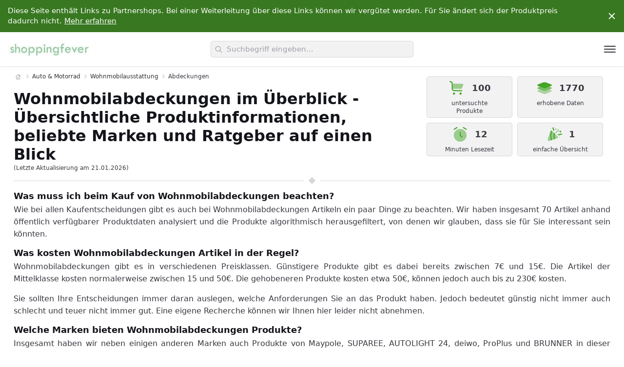

--- FILE ---
content_type: text/html; charset=UTF-8
request_url: https://www.shoppingfever.de/abdeckungen-2509246031
body_size: 25542
content:
<!DOCTYPE html>
      <html lang="de">
        <head>
          <meta charset="UTF-8">
          <title>Wohnmobilabdeckungen in der Übersicht von Maypole, SUPAREE, AUTOLIGHT 24, deiwo, ProPlus, BRUNNER, Tarpofix, AiQInu, WDFCN, HASKYY & anderen Marken  online kaufen | ShoppingFever</title>
          <meta name="description" content="{count} Wohnmobilabdeckungen Produkte von {brandList} und anderen Marken.">
          <meta name="viewport" content="width=device-width, initial-scale=1, shrink-to-fit=no">
          <meta name="robots" content="index, follow">
          <link rel="canonical" href="https://auto.shoppingfever.de/abdeckungen-2509246031">
          <link id="codyframe" rel="stylesheet" href="/theme/main/style.css?v=1.05">
          <link rel="icon" type="image/x-icon" href="/theme/icons/favicon.ico">
          <link rel="apple-touch-icon" sizes="180x180" href="/theme/icons/apple-touch-icon.png">
          <link rel="icon" type="image/png" sizes="32x32" href="/theme/icons/favicon-32x32.png">
          <link rel="icon" type="image/png" sizes="16x16" href="/theme/icons/favicon-16x16.png">
          <link rel="manifest" href="/theme/icons/site.webmanifest">
          <link rel="mask-icon" color="#ffffff" href="/theme/icons/android-chrome-512x512.png">
          <meta name="msapplication-TileColor" content="#da532c">
          <meta name="theme-color" content="#ffffff">
        </head>
        <body class="scrollbar"><div class="pre-header padding-y-xs js-pre-header">
      <div class="container max-width-adaptive-xl position-relative">
        <div class="text-component text-sm padding-right-xl padding-left-sm overflow-auto">
          <p>Diese Seite enthält Links zu Partnershops. Bei einer Weiterleitung über diese Links können wir vergütet werden. Für Sie ändert sich der Produktpreis dadurch nicht. <a href="https://www.shoppingfever.de/#about-us" class="color-inherit text-underline">Mehr erfahren</a></p>
        </div>

        <button class="reset pre-header__close-btn js-pre-header__close-btn js-tab-focus margin-right-sm">
          <svg class="icon" viewBox="0 0 20 20">
            <title>schließen</title>
            <g fill="none" stroke="currentColor" stroke-linecap="round" stroke-linejoin="round" stroke-width="2">
              <line x1="4" y1="4" x2="16" y2="16" />
              <line x1="16" y1="4" x2="4" y2="16" />
            </g>
          </svg>
        </button>
      </div>
    </div><header class="dr-nav-header hide-nav js-hide-nav js-hide-nav--main shadow-xs">
      <div class="container max-width-adaptive-xl position-relative height-100% flex@md justify-between@md items-center">

        <a class="flex flex-grow flex-basis-0" href="https://www.shoppingfever.de/">
          <img class="margin-x-xs" src="/theme/img/logos/shoppingfever.jpg" height="60" alt="ShoppingFever Logo">
        </a>

        <div class="autocomplete flex js-autocomplete flex-grow flex-basis-0 justify-center@md padding-x-sm" data-autocomplete-dropdown-visible-class="autocomplete--results-visible">

          <div class="position-relative width-100%">

            <div class="search-input search-input--icon-left text-sm@md">
              <form>
                <input aria-label="search" role="combobox" aria-autocomplete="list" aria-haspopup="false" aria-expanded="true" class="search-input__input form-control width-100% js-autocomplete__input" type="text" name="q" id="autocomplete-input" placeholder="Suchbegriff eingeben..." autocomplete="off">
                <button class="search-input__btn">
                  <svg class="icon" viewBox="0 0 24 24"><title>Submit</title><g stroke-linecap="square" stroke-linejoin="miter" stroke-width="2" stroke="currentColor" fill="none" stroke-miterlimit="10"><line x1="22" y1="22" x2="15.656" y2="15.656"></line><circle cx="10" cy="10" r="8"></circle></g></svg>
                </button>
              </form>
            </div>

            <div class="autocomplete__loader position-absolute top-0 right-0 padding-right-sm height-100% flex items-center" aria-hidden="true">
              <div class="circle-loader circle-loader--v1">
                <div class="circle-loader__circle"></div>
              </div>
            </div>

            <!-- dropdown -->
            <div class="autocomplete__results  js-autocomplete__results">
              <ul id="autocomplete1" class="autocomplete__list js-autocomplete__list">
                <li class="autocomplete__item padding-y-xs padding-x-sm text-truncate js-autocomplete__item hide">
                  <a href="#" class="dr-nav__link" data-autocomplete-url data-autocomplete-label></a>
                </li>
              </ul>
            </div>

            <p class="sr-only" aria-live="polite" aria-atomic="true"><span class="js-autocomplete__aria-results">0</span> Ergebnisse gefunden.</p>
          </div>
        </div>

        <div class="flex items-center flex-grow flex-basis-0 justify-end@md">
          <button id="dr-nav-btn" class="reset margin-left-auto dr-nav-control anim-menu-btn js-anim-menu-btn js-dr-nav-control js-tab-focus" aria-label="Toggle navigation" aria-controls="dr-nav-id">
            <svg class="dr-nav-control__bg" aria-hidden="true" viewBox="0 0 48 48">
              <circle cx="24" cy="24" r="22" stroke-miterlimit="10" /></svg>
            <i class="anim-menu-btn__icon anim-menu-btn__icon--arrow-right" aria-hidden="true"></i>
          </button>
        </div>

      </div>
    </header>


    <nav class="drawer js-drawer drawer--modal" id="dr-nav-id" data-drawer-prevent-scroll="body">
      <div class="drawer__content" role="alertdialog" aria-labelledby="dr-nav-title" style="display: none;">
        <div class="drawer__body flex flex-column js-drawer__body scrollbar">

          <header class="dr-nav-drawer-header padding-x-md padding-y-md margin-top-lg">
            <h4 id="dr-nav-title">Kategorien</h4>
          </header>

          <nav class="dr-nav padding-md" aria-label="Main">
            <ul class="accordion js-accordion" data-animation="on" data-multi-items="off"><li class="padding-y-xs">
                      <a class="dr-nav__link" href="http://auto.shoppingfever.de/">Auto & Motorrad</a>
                    </li><li class="padding-y-xs">
                      <a class="dr-nav__link" href="http://baby-produkte.shoppingfever.de/">Baby-Produkte</a>
                    </li><li class="padding-y-xs">
                      <a class="dr-nav__link" href="http://baumarkt.shoppingfever.de/">Baumarkt</a>
                    </li><li class="padding-y-xs">
                      <a class="dr-nav__link" href="http://beauty.shoppingfever.de/">Beauty</a>
                    </li><li class="padding-y-xs">
                      <a class="dr-nav__link" href="http://beleuchtung.shoppingfever.de/">Beleuchtung</a>
                    </li><li class="padding-y-xs">
                      <a class="dr-nav__link" href="http://buerobedarf.shoppingfever.de/">Bürobedarf & Schreibwaren</a>
                    </li><li class="padding-y-xs">
                      <a class="dr-nav__link" href="http://computer.shoppingfever.de/">Computer & Zubehör</a>
                    </li><li class="padding-y-xs">
                      <a class="dr-nav__link" href="http://drogerie.shoppingfever.de/">Drogerie & Körperpflege</a>
                    </li><li class="padding-y-xs">
                      <a class="dr-nav__link" href="http://elektro-grossgeraete.shoppingfever.de/">Elektro-Großgeräte</a>
                    </li><li class="padding-y-xs">
                      <a class="dr-nav__link" href="http://elektronik.shoppingfever.de/">Elektronik & Foto</a>
                    </li><li class="padding-y-xs">
                      <a class="dr-nav__link" href="http://fashion.shoppingfever.de/">Fashion</a>
                    </li><li class="padding-y-xs">
                      <a class="dr-nav__link" href="http://garten.shoppingfever.de/">Garten</a>
                    </li><li class="padding-y-xs">
                      <a class="dr-nav__link" href="http://gewerbe.shoppingfever.de/">Gewerbe, Industrie & Wissenschaft</a>
                    </li><li class="padding-y-xs">
                      <a class="dr-nav__link" href="http://haustierbedarf.shoppingfever.de/">Haustierbedarf</a>
                    </li><li class="padding-y-xs">
                      <a class="dr-nav__link" href="http://kueche.shoppingfever.de/">Küche, Haushalt & Wohnen</a>
                    </li><li class="padding-y-xs">
                      <a class="dr-nav__link" href="http://lebensmittel.shoppingfever.de/">Lebensmittel</a>
                    </li><li class="padding-y-xs">
                      <a class="dr-nav__link" href="http://musikinstrumente.shoppingfever.de/">Musikinstrumente & Equipment</a>
                    </li><li class="padding-y-xs">
                      <a class="dr-nav__link" href="http://spielzeug.shoppingfever.de/">Spielzeug</a>
                    </li><li class="padding-y-xs">
                      <a class="dr-nav__link" href="http://sport.shoppingfever.de/">Sport</a>
                    </li></ul></nav>
        </div>
      </div>
    </nav><main><div class="container max-width-adaptive-lg"><section class="category-head grid">
      <div class="col-12 col-8@md text-component line-height-lg v-space-md"><nav class="breadcrumbs text-xs padding-top-xs" aria-label="Breadcrumbs">
          <ol class="padding-0">
            <li class="breadcrumbs__item">
              <a class="color-inherit" href="https://www.shoppingfever.de/" aria-label="Home">
                <svg version="1.1" id="Capa_1" xmlns="http://www.w3.org/2000/svg" xmlns:xlink="http://www.w3.org/1999/xlink" x="0px" y="0px" viewBox="0 0 58.365 58.365" style="enable-background:new 0 0 58.365 58.365;" xml:space="preserve">
                <path d="M57.863,26.632l-8.681-8.061V5.365h-10v3.921L29.182,0L0.502,26.632c-0.404,0.376-0.428,1.009-0.052,1.414c0.375,0.404,1.008,0.427,1.414,0.052l3.319-3.082v33.349h16h16h16V25.015l3.319,3.082c0.192,0.179,0.437,0.267,0.681,0.267c0.269,0,0.536-0.107,0.732-0.319C58.291,27.641,58.267,27.008,57.863,26.632z M41.182,7.365h6v9.349l-6-5.571V7.365zM23.182,56.365V35.302c0-0.517,0.42-0.937,0.937-0.937h10.126c0.517,0,0.937,0.42,0.937,0.937v21.063H23.182z M51.182,56.365h-14V35.302c0-1.62-1.317-2.937-2.937-2.937H24.119c-1.62,0-2.937,1.317-2.937,2.937v21.063h-14V23.158l22-20.429l14.28,13.26l5.72,5.311v0l2,1.857V56.365z"/>
              </a>
            </li><li class="breadcrumbs__item">
                <svg class="icon color-contrast-medium" aria-hidden="true" viewBox="0 0 16 16"><g stroke-width="1" stroke="currentColor"><polyline fill="none" stroke="currentColor" stroke-linecap="round" stroke-linejoin="round" stroke-miterlimit="10" points="6.5,3.5 11,8 6.5,12.5 "></polyline></g></svg><a class="color-inherit" href="http://auto.shoppingfever.de/">Auto & Motorrad</a></li><li class="breadcrumbs__item">
                <svg class="icon color-contrast-medium" aria-hidden="true" viewBox="0 0 16 16"><g stroke-width="1" stroke="currentColor"><polyline fill="none" stroke="currentColor" stroke-linecap="round" stroke-linejoin="round" stroke-miterlimit="10" points="6.5,3.5 11,8 6.5,12.5 "></polyline></g></svg><a class="color-inherit" href="http://auto.shoppingfever.de/wohnmobilausstattung-79925031">Wohnmobilausstattung</a></li><li class="breadcrumbs__item">
          <svg class="icon color-contrast-medium" aria-hidden="true" viewBox="0 0 16 16"><g stroke-width="1" stroke="currentColor"><polyline fill="none" stroke="currentColor" stroke-linecap="round" stroke-linejoin="round" stroke-miterlimit="10" points="6.5,3.5 11,8 6.5,12.5 "></polyline></g></svg>
          <p>Abdeckungen</p>
        </li></ol>
          </nav><h1 class="margin-0">Wohnmobilabdeckungen im Überblick - Übersichtliche Produktinformationen, beliebte Marken und Ratgeber auf einen Blick</h1>

        <div class="text-xs color-contrast-high">(Letzte Aktualisierung am 21.01.2026)</div>

      </div><div class="col-12 col-4@md">
        <div class="factbox grid justify-center">
          <div class="box col-6">
            <div class="box__top">
              <svg viewBox="0 0 24 24" fill="none" xmlns="http://www.w3.org/2000/svg">
              <path fill-rule="evenodd" clip-rule="evenodd" d="M1.28869 2.76279C1.41968 2.36983 1.84442 2.15746 2.23737 2.28845L2.50229 2.37675C2.51549 2.38115 2.52864 2.38554 2.54176 2.38991C3.16813 2.59867 3.69746 2.7751 4.11369 2.96873C4.55613 3.17456 4.94002 3.42965 5.23112 3.83352C5.52221 4.2374 5.64282 4.68226 5.69817 5.16708C5.75025 5.62318 5.75023 6.18114 5.7502 6.84139L5.7502 9.49996C5.7502 10.9354 5.7518 11.9365 5.85335 12.6918C5.952 13.4256 6.13245 13.8142 6.40921 14.091C6.68598 14.3677 7.07455 14.5482 7.80832 14.6468C8.56367 14.7484 9.56479 14.75 11.0002 14.75H18.0002C18.4144 14.75 18.7502 15.0857 18.7502 15.5C18.7502 15.9142 18.4144 16.25 18.0002 16.25H10.9453C9.57774 16.25 8.47542 16.25 7.60845 16.1334C6.70834 16.0124 5.95047 15.7535 5.34855 15.1516C4.74664 14.5497 4.48774 13.7918 4.36673 12.8917C4.25017 12.0247 4.25018 10.9224 4.2502 9.55484L4.2502 6.883C4.2502 6.17 4.24907 5.69823 4.20785 5.33722C4.16883 4.99538 4.10068 4.83049 4.01426 4.71059C3.92784 4.59069 3.79296 4.47389 3.481 4.32877C3.15155 4.17551 2.70435 4.02524 2.02794 3.79978L1.76303 3.71147C1.37008 3.58049 1.15771 3.15575 1.28869 2.76279Z" fill="#44a626"/>
              <path opacity="0.5" d="M5.74512 6C5.75008 6.25912 5.75008 6.53957 5.75007 6.8414L5.75006 9.5C5.75006 10.9354 5.75166 11.9365 5.85321 12.6919C5.86803 12.8021 5.8847 12.9046 5.90326 13H16.0221C16.9815 13 17.4612 13 17.8369 12.7523C18.2126 12.5045 18.4016 12.0636 18.7795 11.1818L19.2081 10.1818C20.0176 8.29294 20.4223 7.34853 19.9777 6.67426C19.5331 6 18.5056 6 16.4507 6H5.74512Z" fill="#44a626"/>
              <path d="M7.5 18C8.32843 18 9 18.6716 9 19.5C9 20.3284 8.32843 21 7.5 21C6.67157 21 6 20.3284 6 19.5C6 18.6716 6.67157 18 7.5 18Z" fill="#44a626"/>
              <path d="M18 19.5001C18 18.6716 17.3284 18.0001 16.5 18.0001C15.6716 18.0001 15 18.6716 15 19.5001C15 20.3285 15.6716 21.0001 16.5 21.0001C17.3284 21.0001 18 20.3285 18 19.5001Z" fill="#44a626"/>
              </svg>
              <b>100 </b>
            </div>
            <div class="box__bottom flex flex-center">untersuchte Produkte</div>
          </div>
          <div class="box col-6">
            <div class="box__top">
              <svg viewBox="0 0 24 24" fill="none" xmlns="http://www.w3.org/2000/svg">
              <path d="M4.97883 9.68508C2.99294 8.89073 2 8.49355 2 8C2 7.50645 2.99294 7.10927 4.97883 6.31492L7.7873 5.19153C9.77318 4.39718 10.7661 4 12 4C13.2339 4 14.2268 4.39718 16.2127 5.19153L19.0212 6.31492C21.0071 7.10927 22 7.50645 22 8C22 8.49355 21.0071 8.89073 19.0212 9.68508L16.2127 10.8085C14.2268 11.6028 13.2339 12 12 12C10.7661 12 9.77318 11.6028 7.7873 10.8085L4.97883 9.68508Z" fill="#44a626"/>
              <path fill-rule="evenodd" clip-rule="evenodd" d="M2 8C2 8.49355 2.99294 8.89073 4.97883 9.68508L7.7873 10.8085C9.77318 11.6028 10.7661 12 12 12C13.2339 12 14.2268 11.6028 16.2127 10.8085L19.0212 9.68508C21.0071 8.89073 22 8.49355 22 8C22 7.50645 21.0071 7.10927 19.0212 6.31492L16.2127 5.19153C14.2268 4.39718 13.2339 4 12 4C10.7661 4 9.77318 4.39718 7.7873 5.19153L4.97883 6.31492C2.99294 7.10927 2 7.50645 2 8Z" fill="#44a626"/>
              <path opacity="0.7" d="M5.76613 10L4.97883 10.3149C2.99294 11.1093 2 11.5065 2 12C2 12.4935 2.99294 12.8907 4.97883 13.6851L7.7873 14.8085C9.77318 15.6028 10.7661 16 12 16C13.2339 16 14.2268 15.6028 16.2127 14.8085L19.0212 13.6851C21.0071 12.8907 22 12.4935 22 12C22 11.5065 21.0071 11.1093 19.0212 10.3149L18.2339 10L16.2127 10.8085C14.2268 11.6028 13.2339 12 12 12C10.7661 12 9.77318 11.6028 7.7873 10.8085L5.76613 10Z" fill="#44a626"/>
              <path opacity="0.4" d="M5.76613 14L4.97883 14.3149C2.99294 15.1093 2 15.5065 2 16C2 16.4935 2.99294 16.8907 4.97883 17.6851L7.7873 18.8085C9.77318 19.6028 10.7661 20 12 20C13.2339 20 14.2268 19.6028 16.2127 18.8085L19.0212 17.6851C21.0071 16.8907 22 16.4935 22 16C22 15.5065 21.0071 15.1093 19.0212 14.3149L18.2339 14L16.2127 14.8085C14.2268 15.6028 13.2339 16 12 16C10.7661 16 9.77318 15.6028 7.7873 14.8085L5.76613 14Z" fill="#44a626"/>
              </svg>
              <b>1770 </b>
            </div>
            <div class="box__bottom flex flex-center">erhobene Daten</div>
          </div>
          <div class="box col-6">
            <div class="box__top">
              <svg viewBox="0 0 24 24" fill="none" xmlns="http://www.w3.org/2000/svg">
              <path opacity="0.5" d="M11.9998 21.9997C16.836 21.9997 20.7565 18.1159 20.7565 13.325C20.7565 8.53417 16.836 4.65039 11.9998 4.65039C7.16366 4.65039 3.24316 8.53417 3.24316 13.325C3.24316 18.1159 7.16366 21.9997 11.9998 21.9997Z" fill="#44a626"/>
              <path d="M11.9993 8.74707C12.4023 8.74707 12.729 9.07072 12.729 9.46996V13.0259L14.9477 15.2238C15.2326 15.5061 15.2326 15.9638 14.9477 16.2461C14.6627 16.5285 14.2006 16.5285 13.9157 16.2461L11.4833 13.8365C11.3464 13.701 11.2695 13.5171 11.2695 13.3254V9.46996C11.2695 9.07072 11.5962 8.74707 11.9993 8.74707Z" fill="#44a626"/>
              <path fill-rule="evenodd" clip-rule="evenodd" d="M8.2405 2.33986C8.45409 2.67841 8.3502 3.1244 8.00844 3.33599L4.11657 5.74562C3.77481 5.95722 3.32461 5.8543 3.11102 5.51574C2.89742 5.17718 3.00131 4.7312 3.34307 4.5196L7.23494 2.10998C7.5767 1.89838 8.0269 2.0013 8.2405 2.33986Z" fill="#44a626"/>
              <path fill-rule="evenodd" clip-rule="evenodd" d="M15.7595 2.33985C15.9731 2.0013 16.4233 1.89838 16.7651 2.10998L20.6569 4.5196C20.9987 4.7312 21.1026 5.17719 20.889 5.51574C20.6754 5.8543 20.2252 5.95722 19.8834 5.74562L15.9916 3.33599C15.6498 3.1244 15.5459 2.67841 15.7595 2.33985Z" fill="#44a626"/>
              </svg>
              <b>12 </b>
            </div>
            <div class="box__bottom flex flex-center">Minuten Lesezeit</div>
          </div>
          <div class="box col-6">
            <div class="box__top">
              <svg viewBox="0 0 24 24" fill="none" xmlns="http://www.w3.org/2000/svg">
              <path d="M10.926 2.36021C11.2794 2.57626 11.3907 3.03789 11.1747 3.3913C11.0179 3.64775 11.0572 3.97821 11.2697 4.19075L11.3676 4.28863C11.9563 4.87729 12.1733 5.74206 11.9324 6.53894C11.8126 6.93543 11.394 7.1597 10.9975 7.03985C10.601 6.91999 10.3768 6.50141 10.4966 6.10492C10.5775 5.83734 10.5046 5.54695 10.3069 5.34929L10.2091 5.25141C9.50654 4.54889 9.37666 3.45659 9.89487 2.60892C10.1109 2.25551 10.5725 2.14416 10.926 2.36021Z" fill="#44a626"/>
              <path d="M19.9743 7.04681C19.8358 7.10014 19.7131 7.22283 19.4678 7.46822C19.2224 7.71362 19.0997 7.83631 19.0463 7.97472C18.9839 8.1367 18.9839 8.31609 19.0463 8.47807C19.0997 8.61649 19.2224 8.73918 19.4678 8.98457C19.7131 9.22996 19.8358 9.35266 19.9743 9.40599C20.1362 9.4684 20.3156 9.4684 20.4776 9.40599C20.616 9.35266 20.7387 9.22996 20.9841 8.98457C21.2295 8.73918 21.3522 8.61649 21.4055 8.47807C21.4679 8.31609 21.4679 8.1367 21.4055 7.97472C21.3522 7.83631 21.2295 7.71362 20.9841 7.46822C20.7387 7.22283 20.616 7.10014 20.4776 7.04681C20.3156 6.9844 20.1362 6.9844 19.9743 7.04681Z" fill="#44a626"/>
              <path d="M21.4077 12.5596C21.046 12.4015 20.6253 12.4679 20.33 12.7298C19.5207 13.4474 18.3431 13.5667 17.4064 13.0259L17.1935 12.903C16.8348 12.6959 16.7119 12.2372 16.919 11.8785C17.1261 11.5198 17.5848 11.3968 17.9435 11.604L18.1564 11.7268C18.5339 11.9448 19.0086 11.8967 19.3348 11.6075C20.0676 10.9577 21.1112 10.7929 22.0086 11.1852L22.3001 11.3127C22.6796 11.4786 22.8528 11.9208 22.6868 12.3003C22.5209 12.6799 22.0787 12.853 21.6992 12.6871L21.4077 12.5596Z" fill="#44a626"/>
              <path opacity="0.7" d="M13.561 4.39648C13.7621 4.19542 13.8626 4.09489 13.9788 4.05804C14.0772 4.02688 14.1827 4.02688 14.281 4.05804C14.3973 4.09489 14.4978 4.19542 14.6989 4.39648C14.8999 4.59753 15.0004 4.69806 15.0373 4.8143C15.0685 4.91262 15.0685 5.01817 15.0373 5.11648C15.0004 5.23272 14.8999 5.33325 14.6989 5.5343C14.4978 5.73536 14.3973 5.83589 14.281 5.87274C14.1827 5.90391 14.0772 5.90391 13.9788 5.87274C13.8626 5.83589 13.7621 5.73536 13.561 5.53431C13.36 5.33325 13.2594 5.23272 13.2226 5.11648C13.1914 5.01817 13.1914 4.91262 13.2226 4.8143C13.2594 4.69806 13.36 4.59753 13.561 4.39648Z" fill="#44a626"/>
              <path opacity="0.7" d="M19.0575 15.3134C19.267 15.1039 19.6066 15.1039 19.816 15.3134C20.0255 15.5228 20.0255 15.8624 19.816 16.0719C19.6066 16.2814 19.267 16.2814 19.0575 16.0719C18.848 15.8624 18.848 15.5228 19.0575 15.3134Z" fill="#44a626"/>
              <g opacity="0.5">
              <path d="M6.92663 3.94079C7.1361 3.73132 7.47572 3.73132 7.68519 3.94079C7.89466 4.15026 7.89466 4.48988 7.68519 4.69935C7.47572 4.90882 7.1361 4.90882 6.92663 4.69935C6.71716 4.48988 6.71716 4.15026 6.92663 3.94079Z" fill="#44a626"/>
              <path d="M17.6887 4.72163C18.0949 4.80287 18.3583 5.19799 18.2771 5.60416L18.1331 6.32409C17.9349 7.31491 17.221 8.12357 16.2625 8.4431C15.8145 8.59241 15.481 8.97028 15.3884 9.43326L15.2444 10.1532C15.1631 10.5594 14.768 10.8228 14.3618 10.7415C13.9557 10.6603 13.6923 10.2652 13.7735 9.85903L13.9175 9.13909C14.1156 8.14828 14.8295 7.33961 15.7881 7.02008C16.236 6.87077 16.5696 6.4929 16.6622 6.02992L16.8062 5.30998C16.8874 4.90381 17.2825 4.6404 17.6887 4.72163Z" fill="#44a626"/>
              </g>
              <path opacity="0.2" d="M17.4999 9.74157C17.7093 9.53211 18.049 9.53211 18.2584 9.74157C18.4679 9.95104 18.4679 10.2907 18.2584 10.5001C18.049 10.7096 17.7093 10.7096 17.4999 10.5001C17.2904 10.2907 17.2904 9.95104 17.4999 9.74157Z" fill="#44a626"/>
              <path opacity="0.5" d="M4.01207 15.7618L5.70156 10.6933C6.46758 8.39525 6.85059 7.24623 7.75684 7.03229C8.6631 6.81835 9.51953 7.67478 11.2324 9.38764L14.6114 12.7666C16.3242 14.4795 17.1807 15.3359 16.9667 16.2422C16.7528 17.1484 15.6038 17.5314 13.3057 18.2975L8.23724 19.987L8.23723 19.987C5.47182 20.9088 4.08912 21.3697 3.35924 20.6398C2.62936 19.9099 3.09026 18.5272 4.01207 15.7618Z" fill="#44a626"/>
              <path d="M8.8001 7.50424L8.85072 7.25922C8.45761 7.02857 8.111 6.94867 7.75679 7.03229C7.61235 7.06638 7.4812 7.12423 7.35967 7.2067L8.05611 7.35058C7.57757 7.25172 7.41498 7.21808 7.35967 7.2067C7.34804 7.2146 7.3364 7.22279 7.32494 7.23114L7.31964 7.25736C7.31242 7.29328 7.30199 7.34575 7.28885 7.41325C7.26258 7.54824 7.22547 7.74345 7.18165 7.98662C7.09406 8.47264 6.97937 9.15184 6.87078 9.92573C6.65564 11.4589 6.45638 13.4179 6.55904 14.9834C6.62115 15.9306 6.81822 17.1057 6.9941 18.0238C7.08286 18.4872 7.16784 18.8933 7.23066 19.1838C7.26209 19.3291 7.28803 19.4457 7.30619 19.5264L7.32733 19.6195L7.333 19.6441L7.33493 19.6525C7.33494 19.6526 7.33512 19.6533 8.0656 19.4833L7.33493 19.6525L7.47191 20.2412C7.71447 20.1612 7.96933 20.0762 8.23717 19.987L8.90132 19.7656L8.79453 19.3066L8.78944 19.2845L8.76953 19.1968C8.75221 19.1199 8.7272 19.0075 8.69676 18.8667C8.63584 18.585 8.55336 18.1909 8.46732 17.7416C8.29357 16.8346 8.11155 15.7351 8.05582 14.8852C7.96377 13.4814 8.1436 11.6495 8.35623 10.1342C8.46152 9.38377 8.57288 8.72427 8.65787 8.25265C8.70034 8.017 8.73615 7.82867 8.76123 7.69981C8.77376 7.63539 8.78361 7.58587 8.79026 7.55277L8.79777 7.51563L8.7996 7.50665L8.8001 7.50424Z" fill="#44a626"/>
              <path d="M13.0393 18.3863L11.6162 18.8606L11.5238 18.5826L12.2356 18.3461C11.5238 18.5826 11.5239 18.5827 11.5238 18.5826L11.5229 18.5798L11.5209 18.5738L11.5138 18.552C11.5077 18.5333 11.499 18.5064 11.4881 18.472C11.4663 18.4031 11.4354 18.3042 11.3986 18.1811C11.325 17.9354 11.227 17.5917 11.1288 17.1985C10.9367 16.4293 10.7274 15.407 10.7274 14.5552C10.7274 13.7034 10.9367 12.6811 11.1288 11.9119C11.227 11.5187 11.325 11.175 11.3986 10.9293C11.4354 10.8062 11.4663 10.7073 11.4881 10.6384C11.499 10.604 11.5077 10.5771 11.5138 10.5584L11.5209 10.5366L11.5229 10.5305L11.5235 10.5287C11.5235 10.5287 11.5238 10.5278 12.2356 10.7643L11.5238 10.5278L11.7355 9.89084L12.9224 11.0777C12.921 11.0824 12.9194 11.0872 12.9178 11.0922C12.8982 11.154 12.8698 11.245 12.8356 11.3594C12.767 11.5886 12.6755 11.9095 12.5841 12.2753C12.3971 13.0241 12.2274 13.8973 12.2274 14.5552C12.2274 15.2131 12.3971 16.0863 12.5841 16.8351C12.6755 17.2009 12.767 17.5218 12.8356 17.751C12.8698 17.8654 12.8982 17.9564 12.9178 18.0182C12.9276 18.0491 12.9352 18.0727 12.9403 18.0881L12.9458 18.1052L12.9471 18.109L13.0393 18.3863Z" fill="#44a626"/>
              </svg>
              <b>1</b>
            </div>
            <div class="box__bottom flex flex-center">einfache Übersicht</div>
          </div>
        </div>
      </div><div class=" col-12 t-article-v4__divider margin-top-xs" aria-hidden="true"><span></span></div></div>
    </section><div class="container max-width-adaptive-lg p-0">
        <article id="intro" class="intro t-article-v4 bg">
          <div class="text-component text-justify line-height-lg v-space-xs"><h2 class="text-lg">Was muss ich beim Kauf von Wohnmobilabdeckungen beachten?</h2><p>Wie bei allen Kaufentscheidungen gibt es auch bei Wohnmobilabdeckungen Artikeln ein paar Dinge zu beachten. Wir haben insgesamt 70 Artikel anhand öffentlich verfügbarer Produktdaten analysiert und die Produkte algorithmisch herausgefiltert, von denen wir glauben, dass sie für Sie interessant sein könnten.</p><h3>Was kosten Wohnmobilabdeckungen Artikel in der Regel?</h3>
                <p>Wohnmobilabdeckungen gibt es in verschiedenen Preisklassen. Günstigere Produkte gibt es dabei bereits zwischen 7€ und 15€. Die Artikel der Mittelklasse kosten normalerweise zwischen 15 und 50€. Die gehobeneren Produkte kosten etwa 50€, können jedoch auch bis zu 230€ kosten.</p>
                <blockquote>Sie sollten Ihre Entscheidungen immer daran auslegen, welche Anforderungen Sie an das Produkt haben. Jedoch bedeutet günstig nicht immer auch schlecht und teuer nicht immer gut. Eine eigene Recherche können wir Ihnen hier leider nicht abnehmen.</blockquote><h3>Welche Marken bieten Wohnmobilabdeckungen Produkte?</h3>
                <p>Insgesamt haben wir neben einigen anderen Marken auch Produkte von Maypole, SUPAREE, AUTOLIGHT 24, deiwo, ProPlus und BRUNNER in dieser Kategorie gelistet. </p><h3>Hinweise zur Wohnmobilabdeckungen Produktauswahl</h3>
              <p>Die Produktliste wird automatisch von unserem Algorithmus erstellt. Dabei fließen u. a. Relevanz, Kundenbewertungen, Datenumfang und Preisniveau ein.</p>
              <p>Preise sowie Verfügbarkeiten können sich ändern. Details zur Auswahlmethodik unter <a href="https://www.shoppingfever.de/#about-us">Über uns & FAQ's</a> .</p><h3>Wohnmobilabdeckungen Artikel sind nicht das was ich suche.</h3><p>Neben Wohnmobilabdeckungen haben wir auch <a href="http://auto.shoppingfever.de/anbau-und-einbauteile-82574031">Anbau- & Einbauteile</a>, <a href="http://auto.shoppingfever.de/chassis-82624031">Chassis</a>, <a href="http://auto.shoppingfever.de/markisen-vorzelte-und-zubehoer-84366031">Markisen, Vorzelte & Zubehör</a>, <a href="http://auto.shoppingfever.de/aufbewahrung-und-reinigung-2509296031">Aufbewahrung & Reinigung</a>, <a href="http://auto.shoppingfever.de/beleuchtung-2509382031">Beleuchtung</a>, <a href="http://auto.shoppingfever.de/elektroinstallation-2509425031">Elektroinstallation</a>, <a href="http://auto.shoppingfever.de/elektronik-2509426031">Elektronik</a>, <a href="http://auto.shoppingfever.de/wagenheber-und-nivellierer-2509427031">Wagenheber & Nivellierer</a>, <a href="http://auto.shoppingfever.de/heizung-und-klimatechnik-2509431031">Heizung & Klimatechnik</a>, <a href="http://auto.shoppingfever.de/leitern-und-trittstufen-2509461031">Leitern & Trittstufen</a> und <a href="http://auto.shoppingfever.de/sanitaertechnik-2509745031">Sanitärtechnik</a> Artikel in unserem Angebot. Schauen Sie doch einfach dort um.</p></div>
        </article>
      </div></main><section class="content-table">
    <div class="container max-width-adaptive-lg">
      <div class="grid gap-sm">
        <div class="col-12 col-8@md">
          <h4 class="padding-y-xs">Inhaltsverzeichnis</h4>
          <ol class="list list--ol">
              <li><a href="#intro">Einleitung</a></li>
              <li><a href="#top10">Wohnmobilabdeckungen Übersicht</a></li><li><a href="#B0DCNMH6CN">Deichselabdeckung Für Anhänger, Deichselabdeckung Wohnwagen, Wohnwagen Schutzhülle, Anhänger Deichselabdeckung, Deichselhaube Anhänger Mit Doppel-Klickverschluss, Für Wohnwagen Und Anhänger</a></li><li><a href="#B0D3LWRYDD">SUPAREE Wohnwagen Abdeckung Dach Wohnwagen Schutzhülle wasserdicht Wohnwagen Abdeckplane Schützt vor Staub, Feuchtigkeit und UV-Strahlung 210D Oxford Gewebe mit Reflektorstreifen (6,5 x 3m)</a></li><li><a href="#B0FDWH823J">Deichselabdeckung Wohnwagen, Wohnwagen Schutzhülle, Anhänger Deichselabdeckung, Deichselhaube Wohnwagen, für Wohnwagen Und Anhänger</a></li><li><a href="#B09NPX9BHZ">Deichselabdeckung für Wohnwagen und Anhänger,universal Wohnwagen Deichselabdeckung in großer Ausführung,Deichselabdeckung mit Doppelklickverschluss und Kastenschloss, Anhängerkupplungsschutzabdeckung</a></li><li><a href="#B07KYXQYJ8">Tarpofix® Deichselabdeckung Wohnwagen | Deichselhaube Anhänger mit Doppel-Klickverschluss | Anhängerkupplung Abdeckung Wasserdicht | Universal Abdeckung Anhängerdeichsel | Deichselschutzhaube PKW</a></li><li><a href="#B0CF5LRH85">AiQInu Deichselabdeckung mit Reflektierendem Rand, Universal Deichselhaube Groß Wasserdicht Wohnwagen deichselabdeckung mit Verstellbare Gurtschnalle Deichselschutzhülle</a></li><li><a href="#B07Q5C4Q6R">Cartrend Carvan 10261 Radschutzhülle,Radabdeckung,Reifenabdeckung,Schutzbezug,Schützhülle,aus Polyestergewebe mit 2 Ösen und Ring für Caravan,Wohnmobile, Wohnwagen, Oldtimer bis 14 Zoll Reifengröße</a></li><li><a href="#B0FCSM3RV8">Deichselabdeckung Wohnwagen Groß 130x75cm Deichselhaube mit Elastischer Kordelhaken Universal Wasserdicht Abdeckung Anhängerdeichsel XXXL Deichselschutzhülle Grau für Wohnwagen PKW</a></li><li><a href="#B0CP65KLYX">Deichselabdeckung Grau reflektierend für Wohnwagen und Anhänger Deichselhaube mit verstellbaren Gurtschnallen wasserabweisend Anhängerkupplung Abdeckung</a></li><li><a href="#B09HCHLK5M">Deichselabdeckung I 90 x 60 cm I Wasserdicht I Deichselhaube für Anhänger Wohnwagen I LKW-Plane I Universal Deichselschutzhülle Anhängerkupplung Abdeckung</a></li><li><a href="#alleprodukte">Weitere Wohnmobilabdeckungen</a></li>
          </ol>
        </div>
        <div class="col-12 col-4@md flex flex-center flex-column">
          <h4>Teilen Sie unsere Übersicht</h4>
          <ul class="sharebar flex flex-wrap gap-xs padding-lg justify-center">
            <li>
              <a class="sharebar__btn js-social-share" data-social="twitter" data-text="Der Wohnmobilabdeckungen Übersicht auf https://www.shoppingfever.de/abdeckungen-2509246031 via @ShoppingFever" data-hashtags="#Abdeckungen" href="https://twitter.com/intent/tweet">
                <svg class="icon" viewBox="0 0 32 32"><title>Share on Twitter</title><g><path d="M32,6.1c-1.2,0.5-2.4,0.9-3.8,1c1.4-0.8,2.4-2.1,2.9-3.6c-1.3,0.8-2.7,1.3-4.2,1.6C25.7,3.8,24,3,22.2,3 c-3.6,0-6.6,2.9-6.6,6.6c0,0.5,0.1,1,0.2,1.5C10.3,10.8,5.5,8.2,2.2,4.2c-0.6,1-0.9,2.1-0.9,3.3c0,2.3,1.2,4.3,2.9,5.5 c-1.1,0-2.1-0.3-3-0.8c0,0,0,0.1,0,0.1c0,3.2,2.3,5.8,5.3,6.4c-0.6,0.1-1.1,0.2-1.7,0.2c-0.4,0-0.8,0-1.2-0.1 c0.8,2.6,3.3,4.5,6.1,4.6c-2.2,1.8-5.1,2.8-8.2,2.8c-0.5,0-1.1,0-1.6-0.1C2.9,27.9,6.4,29,10.1,29c12.1,0,18.7-10,18.7-18.7 c0-0.3,0-0.6,0-0.8C30,8.5,31.1,7.4,32,6.1z"></path></g></svg>
              </a>
            </li>
          
            <li>
              <a class="sharebar__btn js-social-share" data-social="facebook" data-url="https://www.shoppingfever.de/abdeckungen-2509246031" href="https://www.facebook.com/sharer.php">
                <svg class="icon" viewBox="0 0 32 32"><title>Share on Facebook</title><path d="M32,16A16,16,0,1,0,13.5,31.806V20.625H9.438V16H13.5V12.475c0-4.01,2.389-6.225,6.043-6.225a24.644,24.644,0,0,1,3.582.312V10.5H21.107A2.312,2.312,0,0,0,18.5,13v3h4.438l-.71,4.625H18.5V31.806A16,16,0,0,0,32,16Z"></path></svg>
              </a>
            </li>
          
            <li>
              <a class="sharebar__btn js-social-share" data-social="pinterest" data-description="Der Wohnmobilabdeckungen Übersicht auf https://www.shoppingfever.de/abdeckungen-2509246031" data-media="https://www.shoppingfever.de/theme/img/logos/ohne-speck.jpg" data-url="abdeckungen-2509246031" href="https://pinterest.com/pin/create/button">
                <svg class="icon" viewBox="0 0 32 32"><title>Share on Pinterest</title><g><path d="M16,0C7.2,0,0,7.2,0,16c0,6.8,4.2,12.6,10.2,14.9c-0.1-1.3-0.3-3.2,0.1-4.6c0.3-1.2,1.9-8,1.9-8 s-0.5-1-0.5-2.4c0-2.2,1.3-3.9,2.9-3.9c1.4,0,2,1,2,2.3c0,1.4-0.9,3.4-1.3,5.3c-0.4,1.6,0.8,2.9,2.4,2.9c2.8,0,5-3,5-7.3 c0-3.8-2.8-6.5-6.7-6.5c-4.6,0-7.2,3.4-7.2,6.9c0,1.4,0.5,2.8,1.2,3.7c0.1,0.2,0.1,0.3,0.1,0.5c-0.1,0.5-0.4,1.6-0.4,1.8 C9.5,21.9,9.3,22,9,21.8c-2-0.9-3.2-3.9-3.2-6.2c0-5,3.7-9.7,10.6-9.7c5.6,0,9.9,4,9.9,9.2c0,5.5-3.5,10-8.3,10 c-1.6,0-3.1-0.8-3.7-1.8c0,0-0.8,3.1-1,3.8c-0.4,1.4-1.3,3.1-2,4.2c1.5,0.5,3.1,0.7,4.7,0.7c8.8,0,16-7.2,16-16C32,7.2,24.8,0,16,0z "></path></g></svg>
              </a>
            </li>
          
            <li>
              <a class="sharebar__btn js-social-share" data-social="linkedin" data-url="https://www.shoppingfever.de/abdeckungen-2509246031" href="https://www.linkedin.com/shareArticle">
                <svg class="icon" viewBox="0 0 32 32"><title>Share on Linkedin</title><g><path d="M29,1H3A2,2,0,0,0,1,3V29a2,2,0,0,0,2,2H29a2,2,0,0,0,2-2V3A2,2,0,0,0,29,1ZM9.887,26.594H5.374V12.25H9.887ZM7.63,10.281a2.625,2.625,0,1,1,2.633-2.625A2.624,2.624,0,0,1,7.63,10.281ZM26.621,26.594H22.2V19.656c0-1.687,0-3.75-2.35-3.75s-2.633,1.782-2.633,3.656v7.126H12.8V12.25h4.136v1.969h.094a4.7,4.7,0,0,1,4.231-2.344c4.513,0,5.359,3,5.359,6.844Z"></path></g></svg>
              </a>
            </li>
          
            <li>
              <a class="sharebar__btn js-social-share" data-social="mail" data-subject="Der Wohnmobilabdeckungen Übersicht" data-body="https://www.shoppingfever.de/abdeckungen-2509246031" href="/cdn-cgi/l/email-protection#20">
                <svg class="icon" viewBox="0 0 32 32"><title>Share by Email</title><g><path d="M28,3H4A3.957,3.957,0,0,0,0,7V25a3.957,3.957,0,0,0,4,4H28a3.957,3.957,0,0,0,4-4V7A3.957,3.957,0,0,0,28,3Zm.6,6.8-12,9a1,1,0,0,1-1.2,0l-12-9A1,1,0,0,1,4.6,8.2L16,16.75,27.4,8.2a1,1,0,1,1,1.2,1.6Z"></path></g></svg>
              </a>
            </li>
          </ul>
        </div>
      </div>
    </section><section class="top10">
    <div class="container max-width-adaptive-lg">
      <h2 class="margin-y-sm">Wohnmobilabdeckungen</h2>
      <div class="card-wrapper"><div class="toptenCard padding-xs"><figure class="image-wrapper"><img class="block margin-auto" 
        src="https://m.media-amazon.com/images/I/41eXFvASylL._SL200_.jpg"
        alt="Deichselabdeckung Für Anhänger, Deichselabdeckung Wohnwagen, Wohnwagen Schutzhülle, Anhänger Deichselabdeckung, Deichselhaube Anhänger Mit Doppel-Klickverschluss, Für Wohnwagen Und Anhänger" height="auto" width="auto"></figure><div class="content-wrapper"><div class="flex"><p class="title">Deichselabdeckung Für Anhänger, Deichselabdeckung Wohnwagen, Wohnwagen Schutzhülle, Anhänger Deichselabdeckung, Deichselhaube Anhänger Mit Doppel-Klickverschluss, Für Wohnwagen Und Anhänger</p></div></div><div class="button-wrapper"><a href="#B0DCNMH6CN" class="btn product--details-btn">
        mehr Details
      </a></div></div><div class="toptenCard padding-xs"><figure class="image-wrapper"><img class="block margin-auto" loading="lazy" 
          src="https://m.media-amazon.com/images/I/41Nu12L1XyL._SL80_.jpg"
          data-src="https://m.media-amazon.com/images/I/41Nu12L1XyL._SL200_.jpg"
          alt="SUPAREE Wohnwagen Abdeckung Dach Wohnwagen Schutzhülle wasserdicht Wohnwagen Abdeckplane Schützt vor Staub, Feuchtigkeit und UV-Strahlung 210D Oxford Gewebe mit Reflektorstreifen (6,5 x 3m)" height="auto" width="auto"></figure><div class="content-wrapper"><div class="flex"><p class="title">SUPAREE Wohnwagen Abdeckung Dach Wohnwagen Schutzhülle wasserdicht Wohnwagen Abdeckplane Schützt vor Staub, Feuchtigkeit und UV-Strahlung 210D Oxford Gewebe mit Reflektorstreifen (6,5 x 3m)</p></div></div><div class="button-wrapper"><a href="#B0D3LWRYDD" class="btn product--details-btn">
        mehr Details
      </a></div></div><div class="toptenCard padding-xs"><figure class="image-wrapper"><img class="block margin-auto" loading="lazy" 
          src="https://m.media-amazon.com/images/I/41JA7Qid62L._SL80_.jpg"
          data-src="https://m.media-amazon.com/images/I/41JA7Qid62L._SL200_.jpg"
          alt="Deichselabdeckung Wohnwagen, Wohnwagen Schutzhülle, Anhänger Deichselabdeckung, Deichselhaube Wohnwagen, für Wohnwagen Und Anhänger" height="auto" width="auto"></figure><div class="content-wrapper"><div class="flex"><p class="title">Deichselabdeckung Wohnwagen, Wohnwagen Schutzhülle, Anhänger Deichselabdeckung, Deichselhaube Wohnwagen, für Wohnwagen Und Anhänger</p></div></div><div class="button-wrapper"><a href="#B0FDWH823J" class="btn product--details-btn">
        mehr Details
      </a></div></div><div class="toptenCard padding-xs"><figure class="image-wrapper"><img class="block margin-auto" loading="lazy" 
          src="https://m.media-amazon.com/images/I/51nWciBoEuL._SL80_.jpg"
          data-src="https://m.media-amazon.com/images/I/51nWciBoEuL._SL200_.jpg"
          alt="Deichselabdeckung für Wohnwagen und Anhänger,universal Wohnwagen Deichselabdeckung in großer Ausführung,Deichselabdeckung mit Doppelklickverschluss und Kastenschloss, Anhängerkupplungsschutzabdeckung" height="auto" width="auto"></figure><div class="content-wrapper"><div class="flex"><p class="title">Deichselabdeckung für Wohnwagen und Anhänger,universal Wohnwagen Deichselabdeckung in großer Ausführung,Deichselabdeckung mit Doppelklickverschluss und Kastenschloss, Anhängerkupplungsschutzabdeckung</p></div></div><div class="button-wrapper"><a href="#B09NPX9BHZ" class="btn product--details-btn">
        mehr Details
      </a></div></div><div class="toptenCard padding-xs"><figure class="image-wrapper"><img class="block margin-auto" loading="lazy" 
          src="https://m.media-amazon.com/images/I/41qqlxk3y7L._SL80_.jpg"
          data-src="https://m.media-amazon.com/images/I/41qqlxk3y7L._SL200_.jpg"
          alt="Tarpofix® Deichselabdeckung Wohnwagen | Deichselhaube Anhänger mit Doppel-Klickverschluss | Anhängerkupplung Abdeckung Wasserdicht | Universal Abdeckung Anhängerdeichsel | Deichselschutzhaube PKW" height="auto" width="auto"></figure><div class="content-wrapper"><div class="flex"><p class="title">Tarpofix® Deichselabdeckung Wohnwagen | Deichselhaube Anhänger mit Doppel-Klickverschluss | Anhängerkupplung Abdeckung Wasserdicht | Universal Abdeckung Anhängerdeichsel | Deichselschutzhaube PKW</p></div></div><div class="button-wrapper"><a href="#B07KYXQYJ8" class="btn product--details-btn">
        mehr Details
      </a></div></div><div class="toptenCard padding-xs"><figure class="image-wrapper"><img class="block margin-auto" loading="lazy" 
          src="https://m.media-amazon.com/images/I/41E9Jwo9KvL._SL80_.jpg"
          data-src="https://m.media-amazon.com/images/I/41E9Jwo9KvL._SL200_.jpg"
          alt="AiQInu Deichselabdeckung mit Reflektierendem Rand, Universal Deichselhaube Groß Wasserdicht Wohnwagen deichselabdeckung mit Verstellbare Gurtschnalle Deichselschutzhülle" height="auto" width="auto"></figure><div class="content-wrapper"><div class="flex"><p class="title">AiQInu Deichselabdeckung mit Reflektierendem Rand, Universal Deichselhaube Groß Wasserdicht Wohnwagen deichselabdeckung mit Verstellbare Gurtschnalle Deichselschutzhülle</p></div></div><div class="button-wrapper"><a href="#B0CF5LRH85" class="btn product--details-btn">
        mehr Details
      </a></div></div><div class="toptenCard padding-xs"><figure class="image-wrapper"><img class="block margin-auto" loading="lazy" 
          src="https://m.media-amazon.com/images/I/31qkQlXoD4L._SL80_.jpg"
          data-src="https://m.media-amazon.com/images/I/31qkQlXoD4L._SL200_.jpg"
          alt="Cartrend Carvan 10261 Radschutzhülle,Radabdeckung,Reifenabdeckung,Schutzbezug,Schützhülle,aus Polyestergewebe mit 2 Ösen und Ring für Caravan,Wohnmobile, Wohnwagen, Oldtimer bis 14 Zoll Reifengröße" height="auto" width="auto"></figure><div class="content-wrapper"><div class="flex"><p class="title">Cartrend Carvan 10261 Radschutzhülle,Radabdeckung,Reifenabdeckung,Schutzbezug,Schützhülle,aus Polyestergewebe mit 2 Ösen und Ring für Caravan,Wohnmobile, Wohnwagen, Oldtimer bis 14 Zoll Reifengröße</p></div></div><div class="button-wrapper"><a href="#B07Q5C4Q6R" class="btn product--details-btn">
        mehr Details
      </a></div></div><div class="toptenCard padding-xs"><figure class="image-wrapper"><img class="block margin-auto" loading="lazy" 
          src="https://m.media-amazon.com/images/I/41pk+sB5CVL._SL80_.jpg"
          data-src="https://m.media-amazon.com/images/I/41pk+sB5CVL._SL200_.jpg"
          alt="Deichselabdeckung Wohnwagen Groß 130x75cm Deichselhaube mit Elastischer Kordelhaken Universal Wasserdicht Abdeckung Anhängerdeichsel XXXL Deichselschutzhülle Grau für Wohnwagen PKW" height="auto" width="auto"></figure><div class="content-wrapper"><div class="flex"><p class="title">Deichselabdeckung Wohnwagen Groß 130x75cm Deichselhaube mit Elastischer Kordelhaken Universal Wasserdicht Abdeckung Anhängerdeichsel XXXL Deichselschutzhülle Grau für Wohnwagen PKW</p></div></div><div class="button-wrapper"><a href="#B0FCSM3RV8" class="btn product--details-btn">
        mehr Details
      </a></div></div><div class="toptenCard padding-xs"><figure class="image-wrapper"><img class="block margin-auto" loading="lazy" 
          src="https://m.media-amazon.com/images/I/41afO-qv9YL._SL80_.jpg"
          data-src="https://m.media-amazon.com/images/I/41afO-qv9YL._SL200_.jpg"
          alt="Deichselabdeckung Grau reflektierend für Wohnwagen und Anhänger Deichselhaube mit verstellbaren Gurtschnallen wasserabweisend Anhängerkupplung Abdeckung" height="auto" width="auto"></figure><div class="content-wrapper"><div class="flex"><p class="title">Deichselabdeckung Grau reflektierend für Wohnwagen und Anhänger Deichselhaube mit verstellbaren Gurtschnallen wasserabweisend Anhängerkupplung Abdeckung</p></div></div><div class="button-wrapper"><a href="#B0CP65KLYX" class="btn product--details-btn">
        mehr Details
      </a></div></div><div class="toptenCard padding-xs"><figure class="image-wrapper"><img class="block margin-auto" loading="lazy" 
          src="https://m.media-amazon.com/images/I/41q+zGiRLUL._SL80_.jpg"
          data-src="https://m.media-amazon.com/images/I/41q+zGiRLUL._SL200_.jpg"
          alt="Deichselabdeckung I 90 x 60 cm I Wasserdicht I Deichselhaube für Anhänger Wohnwagen I LKW-Plane I Universal Deichselschutzhülle Anhängerkupplung Abdeckung" height="auto" width="auto"></figure><div class="content-wrapper"><div class="flex"><p class="title">Deichselabdeckung I 90 x 60 cm I Wasserdicht I Deichselhaube für Anhänger Wohnwagen I LKW-Plane I Universal Deichselschutzhülle Anhängerkupplung Abdeckung</p></div></div><div class="button-wrapper"><a href="#B09HCHLK5M" class="btn product--details-btn">
        mehr Details
      </a></div></div></div>
      </div>
    </section><section id="B0DCNMH6CN" class="product-v3 padding-y-lg js-product-v3">
      <div class="container max-width-adaptive-lg">

        <div class="grid gap-md">

          <div class="col-12">
            <div class="product-v3__panel">
              <div class="margin-bottom-xs">
                <h3><p class="title">Deichselabdeckung Für Anhänger, Deichselabdeckung Wohnwagen, Wohnwagen Schutzhülle, Anhänger Deichselabdeckung, Deichselhaube Anhänger Mit Doppel-Klickverschluss, Für Wohnwagen Und Anhänger</p></h3>
              </div>
        
              <div class="flex items-center margin-bottom-sm"></div>

              <div class="grid gap-md">
                <div class="col-12 col-6@lg"><div class="slideshow js-slideshow slideshow--transition-prx" data-swipe="on">
      <p class="sr-only">Slideshow Items</p>
      <ul class="slideshow__content"><li class="slideshow__item bg-light js-slideshow__item" loading="lazy"
        data-bg="url('https://m.media-amazon.com/images/I/41eXFvASylL._SL500_.jpg')">
      </li><li class="slideshow__item bg-light js-slideshow__item" loading="lazy"
        data-bg="url('https://m.media-amazon.com/images/I/415vOpajQfL._SL500_.jpg')">
      </li><li class="slideshow__item bg-light js-slideshow__item" loading="lazy"
        data-bg="url('https://m.media-amazon.com/images/I/41siItv4qGL._SL500_.jpg')">
      </li><li class="slideshow__item bg-light js-slideshow__item" loading="lazy"
        data-bg="url('https://m.media-amazon.com/images/I/51Wb2+x21eL._SL500_.jpg')">
      </li><li class="slideshow__item bg-light js-slideshow__item" loading="lazy"
        data-bg="url('https://m.media-amazon.com/images/I/51X7GPIjWkL._SL500_.jpg')">
      </li><li class="slideshow__item bg-light js-slideshow__item" loading="lazy"
        data-bg="url('https://m.media-amazon.com/images/I/41xuzcLfNVL._SL500_.jpg')">
      </li></ul>
      <ul>
        <li class="slideshow__control js-slideshow__control">
          <button class=" slideshow__btn ">
            <svg class="icon" viewBox="0 0 32 32"><title>Show previous slide</title><path d="M20.768,31.395L10.186,16.581c-0.248-0.348-0.248-0.814,0-1.162L20.768,0.605l1.627,1.162L12.229,16 l10.166,14.232L20.768,31.395z"></path></svg>
          </button>
        </li>
        <li class="slideshow__control js-slideshow__control">
          <button class=" slideshow__btn ">
            <svg class="icon" viewBox="0 0 32 32"><title>Show next slide</title><path d="M11.232,31.395l-1.627-1.162L19.771,16L9.605,1.768l1.627-1.162l10.582,14.813 c0.248,0.348,0.248,0.814,0,1.162L11.232,31.395z"></path></svg>
          </button>
        </li>
      </ul>
    </div></div>

                <div class="col-12 col-6@lg">
                  <div class="text-component margin-bottom-lg">
                    <p></p><div class="pro-contra-wrapper grid gap-md"><div class="col-12 pro changelog">
      <b class="margin-y-sm">Angaben des Herstellers</b>
      <ul class="list list--icons"><li>
              <div class="flex items-start">
                <svg class="list__icon icon color-success" viewBox="0 0 24 24" aria-hidden="true">
                <circle cx="12" cy="12" r="12" opacity="0.2"/>
                <path d="M17,11H13V7a1,1,0,0,0-2,0v4H7a1,1,0,0,0,0,2h4v4a1,1,0,0,0,2,0V13h4a1,1,0,0,0,0-2Z"/></svg>
                <div>Verpackungsinformationen: Sie erhalten eine praktische und preisgünstige Caravan-Abschlepphaube</div>
              </div>
            </li><li>
              <div class="flex items-start">
                <svg class="list__icon icon color-success" viewBox="0 0 24 24" aria-hidden="true">
                <circle cx="12" cy="12" r="12" opacity="0.2"/>
                <path d="M17,11H13V7a1,1,0,0,0-2,0v4H7a1,1,0,0,0,0,2h4v4a1,1,0,0,0,2,0V13h4a1,1,0,0,0,0-2Z"/></svg>
                <div>Gute Qualität: Die Abdeckung für die Deichsel des Wohnwagens besteht aus PVC-Oxford-Stoff und gewährleistet so ein Höchstmaß an Schutz für die Deichsel</div>
              </div>
            </li><li>
              <div class="flex items-start">
                <svg class="list__icon icon color-success" viewBox="0 0 24 24" aria-hidden="true">
                <circle cx="12" cy="12" r="12" opacity="0.2"/>
                <path d="M17,11H13V7a1,1,0,0,0-2,0v4H7a1,1,0,0,0,0,2h4v4a1,1,0,0,0,2,0V13h4a1,1,0,0,0,0-2Z"/></svg>
                <div>Universelle Passform: Die Schutzhülle passt auf Deichseln und Kupplungen verschiedener Autoanhänger und Wohnwagen. Sie müssen sich keine Sorgen machen, ob die Hülle zu Ihrem Fahrzeug passt, da sie universell einsetzbar ist</div>
              </div>
            </li><li>
              <div class="flex items-start">
                <svg class="list__icon icon color-success" viewBox="0 0 24 24" aria-hidden="true">
                <circle cx="12" cy="12" r="12" opacity="0.2"/>
                <path d="M17,11H13V7a1,1,0,0,0-2,0v4H7a1,1,0,0,0,0,2h4v4a1,1,0,0,0,2,0V13h4a1,1,0,0,0,0-2Z"/></svg>
                <div>Keine Angst vor schlechtem Wetter: Die Universal deichselabdeckung anhänger Abdeckung schützt Ihre Anhängerkupplung vor Feuchtigkeit; Regen; Schnee; Sonnenschein; Korrosion; Kratzern; Vogelkot und anderen Wetterelementen</div>
              </div>
            </li><li>
              <div class="flex items-start">
                <svg class="list__icon icon color-success" viewBox="0 0 24 24" aria-hidden="true">
                <circle cx="12" cy="12" r="12" opacity="0.2"/>
                <path d="M17,11H13V7a1,1,0,0,0-2,0v4H7a1,1,0,0,0,0,2h4v4a1,1,0,0,0,2,0V13h4a1,1,0,0,0,0-2Z"/></svg>
                <div>Wenn sie fragen haben, kontaktieren sie uns bitte, wir werden unser bestes geben, um alle probleme für sie zu lösen</div>
              </div>
            </li></ul></div></div>
            
                  <div class="flex flex-wrap gap-md js-product-v3__cta"><div class="price">Preis auf Amazon.de:<br><span>9,99 €*</span>
        </div><a href="https://www.shoppingfever.de/product/B0DCNMH6CN" class="btn product--details-btn">
          mehr Details
        </a><button class="btn product--clickout-btn card__link flex-grow"
        data-asin="QjBEQ05NSDZDTg==" data-open="blank">
        <span>Preis prüfen</span>
      </button></div>
                </div>
              </div>
            </div>

          </div>
        </div>
      </div>
    </section><section id="B0D3LWRYDD" class="product-v3 padding-y-lg js-product-v3">
      <div class="container max-width-adaptive-lg">

        <div class="grid gap-md">

          <div class="col-12">
            <div class="product-v3__panel">
              <div class="margin-bottom-xs">
                <h3><p class="title">SUPAREE Wohnwagen Abdeckung Dach Wohnwagen Schutzhülle wasserdicht Wohnwagen Abdeckplane Schützt vor Staub, Feuchtigkeit und UV-Strahlung 210D Oxford Gewebe mit Reflektorstreifen (6,5 x 3m)</p></h3>
              </div>
        
              <div class="flex items-center margin-bottom-sm"></div>

              <div class="grid gap-md">
                <div class="col-12 col-6@lg"><div class="slideshow js-slideshow slideshow--transition-prx" data-swipe="on">
      <p class="sr-only">Slideshow Items</p>
      <ul class="slideshow__content"><li class="slideshow__item bg-light js-slideshow__item" loading="lazy"
        data-bg="url('https://m.media-amazon.com/images/I/41Nu12L1XyL._SL500_.jpg')">
      </li><li class="slideshow__item bg-light js-slideshow__item" loading="lazy"
        data-bg="url('https://m.media-amazon.com/images/I/41F7f1rR3sL._SL500_.jpg')">
      </li><li class="slideshow__item bg-light js-slideshow__item" loading="lazy"
        data-bg="url('https://m.media-amazon.com/images/I/51B3gfkXj0L._SL500_.jpg')">
      </li><li class="slideshow__item bg-light js-slideshow__item" loading="lazy"
        data-bg="url('https://m.media-amazon.com/images/I/51CfUIzD-TL._SL500_.jpg')">
      </li><li class="slideshow__item bg-light js-slideshow__item" loading="lazy"
        data-bg="url('https://m.media-amazon.com/images/I/51y1nRMXh8L._SL500_.jpg')">
      </li><li class="slideshow__item bg-light js-slideshow__item" loading="lazy"
        data-bg="url('https://m.media-amazon.com/images/I/41l6nSFTnWL._SL500_.jpg')">
      </li><li class="slideshow__item bg-light js-slideshow__item" loading="lazy"
        data-bg="url('https://m.media-amazon.com/images/I/41Le0ARHWXL._SL500_.jpg')">
      </li></ul>
      <ul>
        <li class="slideshow__control js-slideshow__control">
          <button class=" slideshow__btn ">
            <svg class="icon" viewBox="0 0 32 32"><title>Show previous slide</title><path d="M20.768,31.395L10.186,16.581c-0.248-0.348-0.248-0.814,0-1.162L20.768,0.605l1.627,1.162L12.229,16 l10.166,14.232L20.768,31.395z"></path></svg>
          </button>
        </li>
        <li class="slideshow__control js-slideshow__control">
          <button class=" slideshow__btn ">
            <svg class="icon" viewBox="0 0 32 32"><title>Show next slide</title><path d="M11.232,31.395l-1.627-1.162L19.771,16L9.605,1.768l1.627-1.162l10.582,14.813 c0.248,0.348,0.248,0.814,0,1.162L11.232,31.395z"></path></svg>
          </button>
        </li>
      </ul>
    </div></div>

                <div class="col-12 col-6@lg">
                  <div class="text-component margin-bottom-lg">
                    <p></p><div class="pro-contra-wrapper grid gap-md"><div class="col-12 pro changelog">
      <b class="margin-y-sm">Angaben des Herstellers</b>
      <ul class="list list--icons"><li>
              <div class="flex items-start">
                <svg class="list__icon icon color-success" viewBox="0 0 24 24" aria-hidden="true">
                <circle cx="12" cy="12" r="12" opacity="0.2"/>
                <path d="M17,11H13V7a1,1,0,0,0-2,0v4H7a1,1,0,0,0,0,2h4v4a1,1,0,0,0,2,0V13h4a1,1,0,0,0,0-2Z"/></svg>
                <div>【210D Heavy Duty Oxford】 SUPAREE Wohnwagen Abdeckung Dach verwendet hochwertiges 210D Oxford-Gewebe, wobei der Innenschicht PU-Material hinzugefügt wurde. Die Wasserdichtigkeit wird auf 3000 mm erhöht und der UV-Schutz wird um 35 % erhöht. Darüber hinaus verfügt unser Wohnwagen Abdeckplane auch über eine gute Rutsch- und Verschleißfestigkeit, die verschiedenen schlechten Wetterbedingungen standhält.</div>
              </div>
            </li><li>
              <div class="flex items-start">
                <svg class="list__icon icon color-success" viewBox="0 0 24 24" aria-hidden="true">
                <circle cx="12" cy="12" r="12" opacity="0.2"/>
                <path d="M17,11H13V7a1,1,0,0,0-2,0v4H7a1,1,0,0,0,0,2h4v4a1,1,0,0,0,2,0V13h4a1,1,0,0,0,0-2Z"/></svg>
                <div>【Mit Reflektierenden Streifen】 Dieses Wohnwagen Abdeckung Dach verfügt über reflektierende Streifen, um die Sichtbarkeit in dunklen oder schwach beleuchteten Bereichen zu erhöhen und das Unfallrisiko zu verringern. Wenn Sie beispielsweise in der Nähe von Straßen oder auf Campingplätzen mit Autoverkehr parken, können andere Fahrer Ihr Fahrzeug so erkennen und einen sicheren Abstand einhalten.</div>
              </div>
            </li><li>
              <div class="flex items-start">
                <svg class="list__icon icon color-success" viewBox="0 0 24 24" aria-hidden="true">
                <circle cx="12" cy="12" r="12" opacity="0.2"/>
                <path d="M17,11H13V7a1,1,0,0,0-2,0v4H7a1,1,0,0,0,0,2h4v4a1,1,0,0,0,2,0V13h4a1,1,0,0,0,0-2Z"/></svg>
                <div>【Verstellbare Gurte】 SUPAREE Wohnwagen Abdeckung Dach misst 6,5 m x 3 m und verfügt über 16 verstellbare Gurte mit Haken, die das Flattern der Abdeckung im Wind verringern und dafür sorgen, dass sie eng über Ihr Wohnmobil passt. Die Länge und Position der Gurte können nach Bedarf angepasst werden, was die Verwendung sehr bequem macht.</div>
              </div>
            </li><li>
              <div class="flex items-start">
                <svg class="list__icon icon color-success" viewBox="0 0 24 24" aria-hidden="true">
                <circle cx="12" cy="12" r="12" opacity="0.2"/>
                <path d="M17,11H13V7a1,1,0,0,0-2,0v4H7a1,1,0,0,0,0,2h4v4a1,1,0,0,0,2,0V13h4a1,1,0,0,0,0-2Z"/></svg>
                <div>【Allwetterschutz】 SUPAREE Wohnwagen Schutzhülle wasserdicht ist für alle Jahreszeiten geeignet und bietet Ihrem Wohnmobil umfassenden Schutz vor allen Wetterbedingungen und Umwelteinflüssen, einschließlich UV-Strahlen, Regen, Vogelkot, Baumharz, Schnee, Eis, Staub und Schmutz.</div>
              </div>
            </li><li>
              <div class="flex items-start">
                <svg class="list__icon icon color-success" viewBox="0 0 24 24" aria-hidden="true">
                <circle cx="12" cy="12" r="12" opacity="0.2"/>
                <path d="M17,11H13V7a1,1,0,0,0-2,0v4H7a1,1,0,0,0,0,2h4v4a1,1,0,0,0,2,0V13h4a1,1,0,0,0,0-2Z"/></svg>
                <div>【Garantie】 Packliste: SUPAREE Wohnwagen Abdeckung Dach *1, Aufbewahrungstasche *1. Wir bieten 12 Monate Garantieservice und professionellen Kundenservice. Bitte messen Sie die Abmessungen Ihres Wohnmobils vor dem Kauf. Wenn Sie Fragen haben, können Sie sich gerne an uns wenden.</div>
              </div>
            </li></ul></div></div>
            
                  <div class="flex flex-wrap gap-md js-product-v3__cta"><div class="price">Preis auf Amazon.de:<br><span>53,99 €*</span>
        </div><a href="https://www.shoppingfever.de/product/B0D3LWRYDD" class="btn product--details-btn">
          mehr Details
        </a><button class="btn product--clickout-btn card__link flex-grow"
        data-asin="QjBEM0xXUllERA==" data-open="blank">
        <span>Preis prüfen</span>
      </button></div>
                </div>
              </div>
            </div>

          </div>
        </div>
      </div>
    </section><section id="B0FDWH823J" class="product-v3 padding-y-lg js-product-v3">
      <div class="container max-width-adaptive-lg">

        <div class="grid gap-md">

          <div class="col-12">
            <div class="product-v3__panel">
              <div class="margin-bottom-xs">
                <h3><p class="title">Deichselabdeckung Wohnwagen, Wohnwagen Schutzhülle, Anhänger Deichselabdeckung, Deichselhaube Wohnwagen, für Wohnwagen Und Anhänger</p></h3>
              </div>
        
              <div class="flex items-center margin-bottom-sm"></div>

              <div class="grid gap-md">
                <div class="col-12 col-6@lg"><div class="slideshow js-slideshow slideshow--transition-prx" data-swipe="on">
      <p class="sr-only">Slideshow Items</p>
      <ul class="slideshow__content"><li class="slideshow__item bg-light js-slideshow__item" loading="lazy"
        data-bg="url('https://m.media-amazon.com/images/I/41JA7Qid62L._SL500_.jpg')">
      </li><li class="slideshow__item bg-light js-slideshow__item" loading="lazy"
        data-bg="url('https://m.media-amazon.com/images/I/415vOpajQfL._SL500_.jpg')">
      </li><li class="slideshow__item bg-light js-slideshow__item" loading="lazy"
        data-bg="url('https://m.media-amazon.com/images/I/41siItv4qGL._SL500_.jpg')">
      </li><li class="slideshow__item bg-light js-slideshow__item" loading="lazy"
        data-bg="url('https://m.media-amazon.com/images/I/61Dx6UFd+wL._SL500_.jpg')">
      </li><li class="slideshow__item bg-light js-slideshow__item" loading="lazy"
        data-bg="url('https://m.media-amazon.com/images/I/51Wb2+x21eL._SL500_.jpg')">
      </li><li class="slideshow__item bg-light js-slideshow__item" loading="lazy"
        data-bg="url('https://m.media-amazon.com/images/I/41xuzcLfNVL._SL500_.jpg')">
      </li></ul>
      <ul>
        <li class="slideshow__control js-slideshow__control">
          <button class=" slideshow__btn ">
            <svg class="icon" viewBox="0 0 32 32"><title>Show previous slide</title><path d="M20.768,31.395L10.186,16.581c-0.248-0.348-0.248-0.814,0-1.162L20.768,0.605l1.627,1.162L12.229,16 l10.166,14.232L20.768,31.395z"></path></svg>
          </button>
        </li>
        <li class="slideshow__control js-slideshow__control">
          <button class=" slideshow__btn ">
            <svg class="icon" viewBox="0 0 32 32"><title>Show next slide</title><path d="M11.232,31.395l-1.627-1.162L19.771,16L9.605,1.768l1.627-1.162l10.582,14.813 c0.248,0.348,0.248,0.814,0,1.162L11.232,31.395z"></path></svg>
          </button>
        </li>
      </ul>
    </div></div>

                <div class="col-12 col-6@lg">
                  <div class="text-component margin-bottom-lg">
                    <p></p><div class="pro-contra-wrapper grid gap-md"><div class="col-12 pro changelog">
      <b class="margin-y-sm">Angaben des Herstellers</b>
      <ul class="list list--icons"><li>
              <div class="flex items-start">
                <svg class="list__icon icon color-success" viewBox="0 0 24 24" aria-hidden="true">
                <circle cx="12" cy="12" r="12" opacity="0.2"/>
                <path d="M17,11H13V7a1,1,0,0,0-2,0v4H7a1,1,0,0,0,0,2h4v4a1,1,0,0,0,2,0V13h4a1,1,0,0,0,0-2Z"/></svg>
                <div>Verpackungsinformationen: Sie erhalten 1 schwarze anhängerkupplungsabdeckung.</div>
              </div>
            </li><li>
              <div class="flex items-start">
                <svg class="list__icon icon color-success" viewBox="0 0 24 24" aria-hidden="true">
                <circle cx="12" cy="12" r="12" opacity="0.2"/>
                <path d="M17,11H13V7a1,1,0,0,0-2,0v4H7a1,1,0,0,0,0,2h4v4a1,1,0,0,0,2,0V13h4a1,1,0,0,0,0-2Z"/></svg>
                <div>Hochwertiges material: Hergestellt aus 600d pvc-oxford-gewebe, das das ganze jahr über maximalen schutz für die anhängerkupplung gewährleistet.</div>
              </div>
            </li><li>
              <div class="flex items-start">
                <svg class="list__icon icon color-success" viewBox="0 0 24 24" aria-hidden="true">
                <circle cx="12" cy="12" r="12" opacity="0.2"/>
                <path d="M17,11H13V7a1,1,0,0,0-2,0v4H7a1,1,0,0,0,0,2h4v4a1,1,0,0,0,2,0V13h4a1,1,0,0,0,0-2Z"/></svg>
                <div>Einfache verwendung: Es wird mit zwei stabilen druckknöpfen und verstellbaren riemen geliefert, mit denen es sicher an der anhängerkupplung befestigt werden kann. Sie müssen lediglich die abdeckung über die anhängerkupplung ziehen und mit den druckknöpfen und riemen befestigen. Keine zusätzlichen werkzeuge oder komplizierten schritte erforderlich.</div>
              </div>
            </li><li>
              <div class="flex items-start">
                <svg class="list__icon icon color-success" viewBox="0 0 24 24" aria-hidden="true">
                <circle cx="12" cy="12" r="12" opacity="0.2"/>
                <path d="M17,11H13V7a1,1,0,0,0-2,0v4H7a1,1,0,0,0,0,2h4v4a1,1,0,0,0,2,0V13h4a1,1,0,0,0,0-2Z"/></svg>
                <div>Vielfältige einsatzmöglichkeiten: Die schutzhülle passt für anhängerkupplungen und kupplungen aller art von pkw-anhängern und caravans. Sie müssen sich keine gedanken darüber machen, ob die abdeckung zu ihrem fahrzeug passt, da sie universell ist.</div>
              </div>
            </li><li>
              <div class="flex items-start">
                <svg class="list__icon icon color-success" viewBox="0 0 24 24" aria-hidden="true">
                <circle cx="12" cy="12" r="12" opacity="0.2"/>
                <path d="M17,11H13V7a1,1,0,0,0-2,0v4H7a1,1,0,0,0,0,2h4v4a1,1,0,0,0,2,0V13h4a1,1,0,0,0,0-2Z"/></svg>
                <div>Wenn sie fragen haben, kontaktieren sie uns bitte, wir werden unser bestes geben, um alle probleme für sie zu lösen</div>
              </div>
            </li></ul></div></div>
            
                  <div class="flex flex-wrap gap-md js-product-v3__cta"><div class="price">Preis auf Amazon.de:<br><span>8,99 €*</span>
        </div><a href="https://www.shoppingfever.de/product/B0FDWH823J" class="btn product--details-btn">
          mehr Details
        </a><button class="btn product--clickout-btn card__link flex-grow"
        data-asin="QjBGRFdIODIzSg==" data-open="blank">
        <span>Preis prüfen</span>
      </button></div>
                </div>
              </div>
            </div>

          </div>
        </div>
      </div>
    </section><section id="B09NPX9BHZ" class="product-v3 padding-y-lg js-product-v3">
      <div class="container max-width-adaptive-lg">

        <div class="grid gap-md">

          <div class="col-12">
            <div class="product-v3__panel">
              <div class="margin-bottom-xs">
                <h3><p class="title">Deichselabdeckung für Wohnwagen und Anhänger,universal Wohnwagen Deichselabdeckung in großer Ausführung,Deichselabdeckung mit Doppelklickverschluss und Kastenschloss, Anhängerkupplungsschutzabdeckung</p></h3>
              </div>
        
              <div class="flex items-center margin-bottom-sm"></div>

              <div class="grid gap-md">
                <div class="col-12 col-6@lg"><div class="slideshow js-slideshow slideshow--transition-prx" data-swipe="on">
      <p class="sr-only">Slideshow Items</p>
      <ul class="slideshow__content"><li class="slideshow__item bg-light js-slideshow__item" loading="lazy"
        data-bg="url('https://m.media-amazon.com/images/I/51nWciBoEuL._SL500_.jpg')">
      </li><li class="slideshow__item bg-light js-slideshow__item" loading="lazy"
        data-bg="url('https://m.media-amazon.com/images/I/41ybDcjJCNL._SL500_.jpg')">
      </li><li class="slideshow__item bg-light js-slideshow__item" loading="lazy"
        data-bg="url('https://m.media-amazon.com/images/I/51tUbBiEctL._SL500_.jpg')">
      </li><li class="slideshow__item bg-light js-slideshow__item" loading="lazy"
        data-bg="url('https://m.media-amazon.com/images/I/51NOA6TAx8L._SL500_.jpg')">
      </li><li class="slideshow__item bg-light js-slideshow__item" loading="lazy"
        data-bg="url('https://m.media-amazon.com/images/I/51+LmJXwuqL._SL500_.jpg')">
      </li><li class="slideshow__item bg-light js-slideshow__item" loading="lazy"
        data-bg="url('https://m.media-amazon.com/images/I/51nnQwCUMGL._SL500_.jpg')">
      </li><li class="slideshow__item bg-light js-slideshow__item" loading="lazy"
        data-bg="url('https://m.media-amazon.com/images/I/510lAm0n3iL._SL500_.jpg')">
      </li></ul>
      <ul>
        <li class="slideshow__control js-slideshow__control">
          <button class=" slideshow__btn ">
            <svg class="icon" viewBox="0 0 32 32"><title>Show previous slide</title><path d="M20.768,31.395L10.186,16.581c-0.248-0.348-0.248-0.814,0-1.162L20.768,0.605l1.627,1.162L12.229,16 l10.166,14.232L20.768,31.395z"></path></svg>
          </button>
        </li>
        <li class="slideshow__control js-slideshow__control">
          <button class=" slideshow__btn ">
            <svg class="icon" viewBox="0 0 32 32"><title>Show next slide</title><path d="M11.232,31.395l-1.627-1.162L19.771,16L9.605,1.768l1.627-1.162l10.582,14.813 c0.248,0.348,0.248,0.814,0,1.162L11.232,31.395z"></path></svg>
          </button>
        </li>
      </ul>
    </div></div>

                <div class="col-12 col-6@lg">
                  <div class="text-component margin-bottom-lg">
                    <p></p><div class="pro-contra-wrapper grid gap-md"><div class="col-12 pro changelog">
      <b class="margin-y-sm">Angaben des Herstellers</b>
      <ul class="list list--icons"><li>
              <div class="flex items-start">
                <svg class="list__icon icon color-success" viewBox="0 0 24 24" aria-hidden="true">
                <circle cx="12" cy="12" r="12" opacity="0.2"/>
                <path d="M17,11H13V7a1,1,0,0,0-2,0v4H7a1,1,0,0,0,0,2h4v4a1,1,0,0,0,2,0V13h4a1,1,0,0,0,0-2Z"/></svg>
                <div>Einfach zu bedienen: mit ultraleichtem und dünnem Anti-Strahlungs-Gewebe. Zusammengeklappt nimmt es keinen Platz weg. Es ist schnell und einfach zu halten, klein und leicht zu tragen. und menschlicher als traditionelles Design.</div>
              </div>
            </li><li>
              <div class="flex items-start">
                <svg class="list__icon icon color-success" viewBox="0 0 24 24" aria-hidden="true">
                <circle cx="12" cy="12" r="12" opacity="0.2"/>
                <path d="M17,11H13V7a1,1,0,0,0-2,0v4H7a1,1,0,0,0,0,2h4v4a1,1,0,0,0,2,0V13h4a1,1,0,0,0,0-2Z"/></svg>
                <div>Allwetterschutz – Deichselabdeckung für alle Jahreszeiten und Wetterbedingungen geeignet. Die Haube schützt die Anhängerdeichsel vor UV, Sonne, Regen, Staub, Blättern, Kratzern und Schmutz und anderen Verunreinigungen, die schnelle Alterungserscheinungen begünstigen können.</div>
              </div>
            </li><li>
              <div class="flex items-start">
                <svg class="list__icon icon color-success" viewBox="0 0 24 24" aria-hidden="true">
                <circle cx="12" cy="12" r="12" opacity="0.2"/>
                <path d="M17,11H13V7a1,1,0,0,0-2,0v4H7a1,1,0,0,0,0,2h4v4a1,1,0,0,0,2,0V13h4a1,1,0,0,0,0-2Z"/></svg>
                <div>Größe Deichselschutz: Länge: 95 cm; Höhe (in der Nähe des Anhängers): 61 cm. Passend für fast alle Anhängertypen und Wohnwagen, auch solche mit Kastenschloss.</div>
              </div>
            </li><li>
              <div class="flex items-start">
                <svg class="list__icon icon color-success" viewBox="0 0 24 24" aria-hidden="true">
                <circle cx="12" cy="12" r="12" opacity="0.2"/>
                <path d="M17,11H13V7a1,1,0,0,0-2,0v4H7a1,1,0,0,0,0,2h4v4a1,1,0,0,0,2,0V13h4a1,1,0,0,0,0-2Z"/></svg>
                <div>Hochwertige Materialien: Deichselabdeckung für Anhänger. Hergestellt aus 420D Oxford-Gewebe, das wasserdichter, langlebiger und verschleißfester als Nylon-, Canvas- und Polyesterfasern sowie leicht zu reinigen ist. Maximaler Schutz der Deichsel vor äußeren Einflüssen.</div>
              </div>
            </li><li>
              <div class="flex items-start">
                <svg class="list__icon icon color-success" viewBox="0 0 24 24" aria-hidden="true">
                <circle cx="12" cy="12" r="12" opacity="0.2"/>
                <path d="M17,11H13V7a1,1,0,0,0-2,0v4H7a1,1,0,0,0,0,2h4v4a1,1,0,0,0,2,0V13h4a1,1,0,0,0,0-2Z"/></svg>
                <div>Einfach zu bedienen: Mit ultraleichtem und dünnem Anti-Strahlungs-Gewebe nimmt es im zusammengeklappten Zustand keinen Platz ein. Es ist schnell und einfach zu halten, klein und leicht zu tragen. und menschlicher als traditionelles Design.</div>
              </div>
            </li></ul></div></div>
            
                  <div class="flex flex-wrap gap-md js-product-v3__cta"><div class="price">Preis auf Amazon.de:<br><del>9,99 €</del><span>9,49 €*</span>
        </div><a href="https://www.shoppingfever.de/product/B09NPX9BHZ" class="btn product--details-btn">
          mehr Details
        </a><button class="btn product--clickout-btn card__link flex-grow"
        data-asin="QjA5TlBYOUJIWg==" data-open="blank">
        <span>Preis prüfen</span>
      </button></div>
                </div>
              </div>
            </div>

          </div>
        </div>
      </div>
    </section><section id="B07KYXQYJ8" class="product-v3 padding-y-lg js-product-v3">
      <div class="container max-width-adaptive-lg">

        <div class="grid gap-md">

          <div class="col-12">
            <div class="product-v3__panel">
              <div class="margin-bottom-xs">
                <h3><p class="title">Tarpofix® Deichselabdeckung Wohnwagen | Deichselhaube Anhänger mit Doppel-Klickverschluss | Anhängerkupplung Abdeckung Wasserdicht | Universal Abdeckung Anhängerdeichsel | Deichselschutzhaube PKW</p></h3>
              </div>
        
              <div class="flex items-center margin-bottom-sm"></div>

              <div class="grid gap-md">
                <div class="col-12 col-6@lg"><div class="slideshow js-slideshow slideshow--transition-prx" data-swipe="on">
      <p class="sr-only">Slideshow Items</p>
      <ul class="slideshow__content"><li class="slideshow__item bg-light js-slideshow__item" loading="lazy"
        data-bg="url('https://m.media-amazon.com/images/I/41qqlxk3y7L._SL500_.jpg')">
      </li><li class="slideshow__item bg-light js-slideshow__item" loading="lazy"
        data-bg="url('https://m.media-amazon.com/images/I/414FG0H3h3L._SL500_.jpg')">
      </li><li class="slideshow__item bg-light js-slideshow__item" loading="lazy"
        data-bg="url('https://m.media-amazon.com/images/I/51AjWW1LjfL._SL500_.jpg')">
      </li><li class="slideshow__item bg-light js-slideshow__item" loading="lazy"
        data-bg="url('https://m.media-amazon.com/images/I/51s6zXpg0hL._SL500_.jpg')">
      </li><li class="slideshow__item bg-light js-slideshow__item" loading="lazy"
        data-bg="url('https://m.media-amazon.com/images/I/51njowc7lKL._SL500_.jpg')">
      </li><li class="slideshow__item bg-light js-slideshow__item" loading="lazy"
        data-bg="url('https://m.media-amazon.com/images/I/51wi5mBgZKL._SL500_.jpg')">
      </li><li class="slideshow__item bg-light js-slideshow__item" loading="lazy"
        data-bg="url('https://m.media-amazon.com/images/I/61fnzFhPiYL._SL500_.jpg')">
      </li><li class="slideshow__item bg-light js-slideshow__item" loading="lazy"
        data-bg="url('https://m.media-amazon.com/images/I/51+Lk2xr1tL._SL500_.jpg')">
      </li></ul>
      <ul>
        <li class="slideshow__control js-slideshow__control">
          <button class=" slideshow__btn ">
            <svg class="icon" viewBox="0 0 32 32"><title>Show previous slide</title><path d="M20.768,31.395L10.186,16.581c-0.248-0.348-0.248-0.814,0-1.162L20.768,0.605l1.627,1.162L12.229,16 l10.166,14.232L20.768,31.395z"></path></svg>
          </button>
        </li>
        <li class="slideshow__control js-slideshow__control">
          <button class=" slideshow__btn ">
            <svg class="icon" viewBox="0 0 32 32"><title>Show next slide</title><path d="M11.232,31.395l-1.627-1.162L19.771,16L9.605,1.768l1.627-1.162l10.582,14.813 c0.248,0.348,0.248,0.814,0,1.162L11.232,31.395z"></path></svg>
          </button>
        </li>
      </ul>
    </div></div>

                <div class="col-12 col-6@lg">
                  <div class="text-component margin-bottom-lg">
                    <p></p><div class="pro-contra-wrapper grid gap-md"><div class="col-12 pro changelog">
      <b class="margin-y-sm">Angaben des Herstellers</b>
      <ul class="list list--icons"><li>
              <div class="flex items-start">
                <svg class="list__icon icon color-success" viewBox="0 0 24 24" aria-hidden="true">
                <circle cx="12" cy="12" r="12" opacity="0.2"/>
                <path d="M17,11H13V7a1,1,0,0,0-2,0v4H7a1,1,0,0,0,0,2h4v4a1,1,0,0,0,2,0V13h4a1,1,0,0,0,0-2Z"/></svg>
                <div>✔ 𝐆𝐫𝐨ß𝐞 𝐀𝐮𝐬𝐟ü𝐡𝐫𝐮𝐧𝐠 - Die universelle Wohnwagen Deichselabdeckung passt auf diverse Autoanhänger & Wohnwagen Hersteller wie Stema, Böckmann, Humbaur sowie Hobby, Knaus, Brüstner und vieler mehr - Ihre ideale Deichsel Schutzhaube!</div>
              </div>
            </li><li>
              <div class="flex items-start">
                <svg class="list__icon icon color-success" viewBox="0 0 24 24" aria-hidden="true">
                <circle cx="12" cy="12" r="12" opacity="0.2"/>
                <path d="M17,11H13V7a1,1,0,0,0-2,0v4H7a1,1,0,0,0,0,2h4v4a1,1,0,0,0,2,0V13h4a1,1,0,0,0,0-2Z"/></svg>
                <div>✔ 𝐏𝐫𝐞𝐦𝐢𝐮𝐦 𝐌𝐚𝐭𝐞𝐫𝐢𝐚𝐥 - Das innovative 4-Lagen-Verbund-Material sorgt für maximalen Schutz der Deichsel über das gesamte Jahr! Die unterschiedlichen Lagen der Tarpofix Deichselabdeckung vereinen sämtliche Eigenschaften einer optimalen Abdeckplane.</div>
              </div>
            </li><li>
              <div class="flex items-start">
                <svg class="list__icon icon color-success" viewBox="0 0 24 24" aria-hidden="true">
                <circle cx="12" cy="12" r="12" opacity="0.2"/>
                <path d="M17,11H13V7a1,1,0,0,0-2,0v4H7a1,1,0,0,0,0,2h4v4a1,1,0,0,0,2,0V13h4a1,1,0,0,0,0-2Z"/></svg>
                <div>✔ 𝐀𝐥𝐥𝐰𝐞𝐭𝐭𝐞𝐫𝐛𝐞𝐬𝐭ä𝐧𝐝𝐢𝐠 - Die Tarpofix Anhänger Deichselabdeckung ist gänzlich witterungs- und UV-beständig. Das langjährig getestete Material schützt die Anhängerdeichsel vor Verunreinigungen und verfrühten Alterungserscheinungen.</div>
              </div>
            </li><li>
              <div class="flex items-start">
                <svg class="list__icon icon color-success" viewBox="0 0 24 24" aria-hidden="true">
                <circle cx="12" cy="12" r="12" opacity="0.2"/>
                <path d="M17,11H13V7a1,1,0,0,0-2,0v4H7a1,1,0,0,0,0,2h4v4a1,1,0,0,0,2,0V13h4a1,1,0,0,0,0-2Z"/></svg>
                <div>✔ 𝐍𝐚𝐜𝐡𝐡𝐚𝐥𝐭𝐢𝐠 - Doppeltes Material mit einer verstärkten Thermoplast Lage verringern Verschleiß und Rissbildung der Deichselschutzhülle. Die Randnähte aus UV-resistentem Material erhöhen zusätzlich die Lebensdauer der Deichselabdeckung.</div>
              </div>
            </li><li>
              <div class="flex items-start">
                <svg class="list__icon icon color-success" viewBox="0 0 24 24" aria-hidden="true">
                <circle cx="12" cy="12" r="12" opacity="0.2"/>
                <path d="M17,11H13V7a1,1,0,0,0-2,0v4H7a1,1,0,0,0,0,2h4v4a1,1,0,0,0,2,0V13h4a1,1,0,0,0,0-2Z"/></svg>
                <div>✔ 𝟔𝟎 𝐓𝐀𝐆𝐄 𝐆𝐄𝐋𝐃 𝐙𝐔𝐑Ü𝐂𝐊 - Um Ihnen die Kaufentscheidung zu erleichtern machen wir Ihnen folgendes Versprechen: Sollten Sie mit der Deichselschutzplane nicht zufrieden sein, bekommen Sie ihr Geld bis zu 60 Tage nach dem Kauf zurück!</div>
              </div>
            </li></ul></div></div>
            
                  <div class="flex flex-wrap gap-md js-product-v3__cta"><div class="price">Preis auf Amazon.de:<br><del>19,95 €</del><span>14,95 €*</span>
        </div><a href="https://www.shoppingfever.de/product/B07KYXQYJ8" class="btn product--details-btn">
          mehr Details
        </a><button class="btn product--clickout-btn card__link flex-grow"
        data-asin="QjA3S1lYUVlKOA==" data-open="blank">
        <span>Preis prüfen</span>
      </button></div>
                </div>
              </div>
            </div>

          </div>
        </div>
      </div>
    </section><section id="B0CF5LRH85" class="product-v3 padding-y-lg js-product-v3">
      <div class="container max-width-adaptive-lg">

        <div class="grid gap-md">

          <div class="col-12">
            <div class="product-v3__panel">
              <div class="margin-bottom-xs">
                <h3><p class="title">AiQInu Deichselabdeckung mit Reflektierendem Rand, Universal Deichselhaube Groß Wasserdicht Wohnwagen deichselabdeckung mit Verstellbare Gurtschnalle Deichselschutzhülle</p></h3>
              </div>
        
              <div class="flex items-center margin-bottom-sm"></div>

              <div class="grid gap-md">
                <div class="col-12 col-6@lg"><div class="slideshow js-slideshow slideshow--transition-prx" data-swipe="on">
      <p class="sr-only">Slideshow Items</p>
      <ul class="slideshow__content"><li class="slideshow__item bg-light js-slideshow__item" loading="lazy"
        data-bg="url('https://m.media-amazon.com/images/I/41E9Jwo9KvL._SL500_.jpg')">
      </li><li class="slideshow__item bg-light js-slideshow__item" loading="lazy"
        data-bg="url('https://m.media-amazon.com/images/I/41ZgejJ-zsL._SL500_.jpg')">
      </li><li class="slideshow__item bg-light js-slideshow__item" loading="lazy"
        data-bg="url('https://m.media-amazon.com/images/I/51dM12zGkGL._SL500_.jpg')">
      </li><li class="slideshow__item bg-light js-slideshow__item" loading="lazy"
        data-bg="url('https://m.media-amazon.com/images/I/51HYmPcuvYL._SL500_.jpg')">
      </li><li class="slideshow__item bg-light js-slideshow__item" loading="lazy"
        data-bg="url('https://m.media-amazon.com/images/I/41W1QbJ-DTL._SL500_.jpg')">
      </li><li class="slideshow__item bg-light js-slideshow__item" loading="lazy"
        data-bg="url('https://m.media-amazon.com/images/I/61SQtligPkL._SL500_.jpg')">
      </li><li class="slideshow__item bg-light js-slideshow__item" loading="lazy"
        data-bg="url('https://m.media-amazon.com/images/I/51yRecckAUL._SL500_.jpg')">
      </li></ul>
      <ul>
        <li class="slideshow__control js-slideshow__control">
          <button class=" slideshow__btn ">
            <svg class="icon" viewBox="0 0 32 32"><title>Show previous slide</title><path d="M20.768,31.395L10.186,16.581c-0.248-0.348-0.248-0.814,0-1.162L20.768,0.605l1.627,1.162L12.229,16 l10.166,14.232L20.768,31.395z"></path></svg>
          </button>
        </li>
        <li class="slideshow__control js-slideshow__control">
          <button class=" slideshow__btn ">
            <svg class="icon" viewBox="0 0 32 32"><title>Show next slide</title><path d="M11.232,31.395l-1.627-1.162L19.771,16L9.605,1.768l1.627-1.162l10.582,14.813 c0.248,0.348,0.248,0.814,0,1.162L11.232,31.395z"></path></svg>
          </button>
        </li>
      </ul>
    </div></div>

                <div class="col-12 col-6@lg">
                  <div class="text-component margin-bottom-lg">
                    <p></p><div class="pro-contra-wrapper grid gap-md"><div class="col-12 pro changelog">
      <b class="margin-y-sm">Angaben des Herstellers</b>
      <ul class="list list--icons"><li>
              <div class="flex items-start">
                <svg class="list__icon icon color-success" viewBox="0 0 24 24" aria-hidden="true">
                <circle cx="12" cy="12" r="12" opacity="0.2"/>
                <path d="M17,11H13V7a1,1,0,0,0-2,0v4H7a1,1,0,0,0,0,2h4v4a1,1,0,0,0,2,0V13h4a1,1,0,0,0,0-2Z"/></svg>
                <div>【Reflektierendem Rand Streifendesign】Die Deichselhaube hat einen grün fluoreszierenden Rand, und zwei reflektierende grüne phosphoreszierende Streifen sind auf beiden Seiten als Nachtwarnzeichen konzipiert, damit Ihr Anhänger nachts besser geschützt werden kann.</div>
              </div>
            </li><li>
              <div class="flex items-start">
                <svg class="list__icon icon color-success" viewBox="0 0 24 24" aria-hidden="true">
                <circle cx="12" cy="12" r="12" opacity="0.2"/>
                <path d="M17,11H13V7a1,1,0,0,0-2,0v4H7a1,1,0,0,0,0,2h4v4a1,1,0,0,0,2,0V13h4a1,1,0,0,0,0-2Z"/></svg>
                <div>【Universelle Passform】Die wohnwagen deichselabdeckung ist 95cm x 61cm x 35cm groß und eignet sich daher ideal für alle Arten von Anhängerkupplungen, einschließlich solcher mit Schloss.</div>
              </div>
            </li><li>
              <div class="flex items-start">
                <svg class="list__icon icon color-success" viewBox="0 0 24 24" aria-hidden="true">
                <circle cx="12" cy="12" r="12" opacity="0.2"/>
                <path d="M17,11H13V7a1,1,0,0,0-2,0v4H7a1,1,0,0,0,0,2h4v4a1,1,0,0,0,2,0V13h4a1,1,0,0,0,0-2Z"/></svg>
                <div>【Gute Qualität】Die deichselabdeckung aus 4 Lagen atmungsaktivem, wasserdichtem Stoff, der zu 100 % wasserdicht und strahlungsfest ist. Es ist reißfester als Nylon und Leinen. Kann bei sehr terribale Wetterbedingungen verwendet werden</div>
              </div>
            </li><li>
              <div class="flex items-start">
                <svg class="list__icon icon color-success" viewBox="0 0 24 24" aria-hidden="true">
                <circle cx="12" cy="12" r="12" opacity="0.2"/>
                <path d="M17,11H13V7a1,1,0,0,0-2,0v4H7a1,1,0,0,0,0,2h4v4a1,1,0,0,0,2,0V13h4a1,1,0,0,0,0-2Z"/></svg>
                <div>【Einfach zu bedienen] Die deichselhaube wohnwagen ist mit einem schnell zu montierenden Riemen und einer Schnalle gesichert, was das Anbringen und Entfernen der Abdeckung der Anhängerkupplung erheblich erleichtert. Die Hülle ist außerdem sehr leicht und lässt sich einfach zusammenfalten. Eine Aufbewahrungstasche wird mitgeliefert, um die Aufbewahrung und den Transport zu erleichtern.</div>
              </div>
            </li><li>
              <div class="flex items-start">
                <svg class="list__icon icon color-success" viewBox="0 0 24 24" aria-hidden="true">
                <circle cx="12" cy="12" r="12" opacity="0.2"/>
                <path d="M17,11H13V7a1,1,0,0,0-2,0v4H7a1,1,0,0,0,0,2h4v4a1,1,0,0,0,2,0V13h4a1,1,0,0,0,0-2Z"/></svg>
                <div>【Vollständiger Schutz】Mit der deichselhaube wohnwagen kann sie Ihre Anhängerkupplung bei jedem Wetter vor Schäden durch Feuchtigkeit, Regen, Schnee, Sonnenlicht, Korrosion, Kratzer, Vogelkot usw. schützen.</div>
              </div>
            </li></ul></div></div>
            
                  <div class="flex flex-wrap gap-md js-product-v3__cta"><a href="https://www.shoppingfever.de/product/B0CF5LRH85" class="btn product--details-btn">
          mehr Details
        </a><button class="btn product--clickout-btn card__link flex-grow"
        data-asin="QjBDRjVMUkg4NQ==" data-open="blank">
        <span>Preis prüfen</span>
      </button></div>
                </div>
              </div>
            </div>

          </div>
        </div>
      </div>
    </section><section id="B07Q5C4Q6R" class="product-v3 padding-y-lg js-product-v3">
      <div class="container max-width-adaptive-lg">

        <div class="grid gap-md">

          <div class="col-12">
            <div class="product-v3__panel">
              <div class="margin-bottom-xs">
                <h3><p class="title">Cartrend Carvan 10261 Radschutzhülle,Radabdeckung,Reifenabdeckung,Schutzbezug,Schützhülle,aus Polyestergewebe mit 2 Ösen und Ring für Caravan,Wohnmobile, Wohnwagen, Oldtimer bis 14 Zoll Reifengröße</p></h3>
              </div>
        
              <div class="flex items-center margin-bottom-sm"></div>

              <div class="grid gap-md">
                <div class="col-12 col-6@lg"><div class="slideshow js-slideshow slideshow--transition-prx" data-swipe="on">
      <p class="sr-only">Slideshow Items</p>
      <ul class="slideshow__content"><li class="slideshow__item bg-light js-slideshow__item" loading="lazy"
        data-bg="url('https://m.media-amazon.com/images/I/31qkQlXoD4L._SL500_.jpg')">
      </li><li class="slideshow__item bg-light js-slideshow__item" loading="lazy"
        data-bg="url('https://m.media-amazon.com/images/I/51+DiaX19lL._SL500_.jpg')">
      </li><li class="slideshow__item bg-light js-slideshow__item" loading="lazy"
        data-bg="url('https://m.media-amazon.com/images/I/31WWPlxaQ8L._SL500_.jpg')">
      </li><li class="slideshow__item bg-light js-slideshow__item" loading="lazy"
        data-bg="url('https://m.media-amazon.com/images/I/41pgGrQtqJL._SL500_.jpg')">
      </li><li class="slideshow__item bg-light js-slideshow__item" loading="lazy"
        data-bg="url('https://m.media-amazon.com/images/I/41wir++p59L._SL500_.jpg')">
      </li></ul>
      <ul>
        <li class="slideshow__control js-slideshow__control">
          <button class=" slideshow__btn ">
            <svg class="icon" viewBox="0 0 32 32"><title>Show previous slide</title><path d="M20.768,31.395L10.186,16.581c-0.248-0.348-0.248-0.814,0-1.162L20.768,0.605l1.627,1.162L12.229,16 l10.166,14.232L20.768,31.395z"></path></svg>
          </button>
        </li>
        <li class="slideshow__control js-slideshow__control">
          <button class=" slideshow__btn ">
            <svg class="icon" viewBox="0 0 32 32"><title>Show next slide</title><path d="M11.232,31.395l-1.627-1.162L19.771,16L9.605,1.768l1.627-1.162l10.582,14.813 c0.248,0.348,0.248,0.814,0,1.162L11.232,31.395z"></path></svg>
          </button>
        </li>
      </ul>
    </div></div>

                <div class="col-12 col-6@lg">
                  <div class="text-component margin-bottom-lg">
                    <p></p><div class="pro-contra-wrapper grid gap-md"><div class="col-12 pro changelog">
      <b class="margin-y-sm">Angaben des Herstellers</b>
      <ul class="list list--icons"><li>
              <div class="flex items-start">
                <svg class="list__icon icon color-success" viewBox="0 0 24 24" aria-hidden="true">
                <circle cx="12" cy="12" r="12" opacity="0.2"/>
                <path d="M17,11H13V7a1,1,0,0,0-2,0v4H7a1,1,0,0,0,0,2h4v4a1,1,0,0,0,2,0V13h4a1,1,0,0,0,0-2Z"/></svg>
                <div>Cartrend 10261 Radschutzhuelle</div>
              </div>
            </li><li>
              <div class="flex items-start">
                <svg class="list__icon icon color-success" viewBox="0 0 24 24" aria-hidden="true">
                <circle cx="12" cy="12" r="12" opacity="0.2"/>
                <path d="M17,11H13V7a1,1,0,0,0-2,0v4H7a1,1,0,0,0,0,2h4v4a1,1,0,0,0,2,0V13h4a1,1,0,0,0,0-2Z"/></svg>
                <div>Inhalt: 1 Stück</div>
              </div>
            </li><li>
              <div class="flex items-start">
                <svg class="list__icon icon color-success" viewBox="0 0 24 24" aria-hidden="true">
                <circle cx="12" cy="12" r="12" opacity="0.2"/>
                <path d="M17,11H13V7a1,1,0,0,0-2,0v4H7a1,1,0,0,0,0,2h4v4a1,1,0,0,0,2,0V13h4a1,1,0,0,0,0-2Z"/></svg>
                <div>Die Radabdeckung ist für Radgrößen bis 14 Zoll geeignet</div>
              </div>
            </li></ul></div></div>
            
                  <div class="flex flex-wrap gap-md js-product-v3__cta"><div class="price">Preis auf Amazon.de:<br><span>10,94 €*</span>
        </div><a href="https://www.shoppingfever.de/product/B07Q5C4Q6R" class="btn product--details-btn">
          mehr Details
        </a><button class="btn product--clickout-btn card__link flex-grow"
        data-asin="QjA3UTVDNFE2Ug==" data-open="blank">
        <span>Preis prüfen</span>
      </button></div>
                </div>
              </div>
            </div>

          </div>
        </div>
      </div>
    </section><section id="B0FCSM3RV8" class="product-v3 padding-y-lg js-product-v3">
      <div class="container max-width-adaptive-lg">

        <div class="grid gap-md">

          <div class="col-12">
            <div class="product-v3__panel">
              <div class="margin-bottom-xs">
                <h3><p class="title">Deichselabdeckung Wohnwagen Groß 130x75cm Deichselhaube mit Elastischer Kordelhaken Universal Wasserdicht Abdeckung Anhängerdeichsel XXXL Deichselschutzhülle Grau für Wohnwagen PKW</p></h3>
              </div>
        
              <div class="flex items-center margin-bottom-sm"></div>

              <div class="grid gap-md">
                <div class="col-12 col-6@lg"><div class="slideshow js-slideshow slideshow--transition-prx" data-swipe="on">
      <p class="sr-only">Slideshow Items</p>
      <ul class="slideshow__content"><li class="slideshow__item bg-light js-slideshow__item" loading="lazy"
        data-bg="url('https://m.media-amazon.com/images/I/41pk+sB5CVL._SL500_.jpg')">
      </li><li class="slideshow__item bg-light js-slideshow__item" loading="lazy"
        data-bg="url('https://m.media-amazon.com/images/I/416O+GVG8LL._SL500_.jpg')">
      </li><li class="slideshow__item bg-light js-slideshow__item" loading="lazy"
        data-bg="url('https://m.media-amazon.com/images/I/415nGXIL6mL._SL500_.jpg')">
      </li><li class="slideshow__item bg-light js-slideshow__item" loading="lazy"
        data-bg="url('https://m.media-amazon.com/images/I/51c33meQ6XL._SL500_.jpg')">
      </li><li class="slideshow__item bg-light js-slideshow__item" loading="lazy"
        data-bg="url('https://m.media-amazon.com/images/I/51e9t+LyqBL._SL500_.jpg')">
      </li><li class="slideshow__item bg-light js-slideshow__item" loading="lazy"
        data-bg="url('https://m.media-amazon.com/images/I/51io+X-pWhL._SL500_.jpg')">
      </li><li class="slideshow__item bg-light js-slideshow__item" loading="lazy"
        data-bg="url('https://m.media-amazon.com/images/I/51UPz7SCkhL._SL500_.jpg')">
      </li></ul>
      <ul>
        <li class="slideshow__control js-slideshow__control">
          <button class=" slideshow__btn ">
            <svg class="icon" viewBox="0 0 32 32"><title>Show previous slide</title><path d="M20.768,31.395L10.186,16.581c-0.248-0.348-0.248-0.814,0-1.162L20.768,0.605l1.627,1.162L12.229,16 l10.166,14.232L20.768,31.395z"></path></svg>
          </button>
        </li>
        <li class="slideshow__control js-slideshow__control">
          <button class=" slideshow__btn ">
            <svg class="icon" viewBox="0 0 32 32"><title>Show next slide</title><path d="M11.232,31.395l-1.627-1.162L19.771,16L9.605,1.768l1.627-1.162l10.582,14.813 c0.248,0.348,0.248,0.814,0,1.162L11.232,31.395z"></path></svg>
          </button>
        </li>
      </ul>
    </div></div>

                <div class="col-12 col-6@lg">
                  <div class="text-component margin-bottom-lg">
                    <p></p><div class="pro-contra-wrapper grid gap-md"><div class="col-12 pro changelog">
      <b class="margin-y-sm">Angaben des Herstellers</b>
      <ul class="list list--icons"><li>
              <div class="flex items-start">
                <svg class="list__icon icon color-success" viewBox="0 0 24 24" aria-hidden="true">
                <circle cx="12" cy="12" r="12" opacity="0.2"/>
                <path d="M17,11H13V7a1,1,0,0,0-2,0v4H7a1,1,0,0,0,0,2h4v4a1,1,0,0,0,2,0V13h4a1,1,0,0,0,0-2Z"/></svg>
                <div>【Einfach zu Bedienen】Unsere deichselabdeckung groß, die auch als Abdeckung für Anhängerdeichsel oder Deichselschutz für Wohnwagen dient, ist einfach zu verwenden. Sie verfügt über einen Klickverschluss, der auch bei stärkstem Wind einen sicheren Halt gewährleistet.</div>
              </div>
            </li><li>
              <div class="flex items-start">
                <svg class="list__icon icon color-success" viewBox="0 0 24 24" aria-hidden="true">
                <circle cx="12" cy="12" r="12" opacity="0.2"/>
                <path d="M17,11H13V7a1,1,0,0,0-2,0v4H7a1,1,0,0,0,0,2h4v4a1,1,0,0,0,2,0V13h4a1,1,0,0,0,0-2Z"/></svg>
                <div>【Materialien mit Hoher Qualität】deichselabdeckung xxl Hergestellt aus Oxford -Stoff, wasserdicht.Es kann Ihre abdeckung anhängerdeichsel vor dem Einfluss von rostigem Regen und Feuchtigkeit schützen. Dies bedeutet, dass Ihr verknüpfter Trailer Funktionen und Ästhetik für lange Zeit aufrechterhalten kann.</div>
              </div>
            </li><li>
              <div class="flex items-start">
                <svg class="list__icon icon color-success" viewBox="0 0 24 24" aria-hidden="true">
                <circle cx="12" cy="12" r="12" opacity="0.2"/>
                <path d="M17,11H13V7a1,1,0,0,0-2,0v4H7a1,1,0,0,0,0,2h4v4a1,1,0,0,0,2,0V13h4a1,1,0,0,0,0-2Z"/></svg>
                <div>【XXXL Größe】Unsere deichselabdeckung pferdeanhänger ist 130*75 cm Größe und für fast alle Anhängertypen geeignet. Sie erhalten eine schwarze Anhängerabdeckung und einen Stretchhaken, der für Ihren täglichen Gebrauch sehr bequem ist.</div>
              </div>
            </li><li>
              <div class="flex items-start">
                <svg class="list__icon icon color-success" viewBox="0 0 24 24" aria-hidden="true">
                <circle cx="12" cy="12" r="12" opacity="0.2"/>
                <path d="M17,11H13V7a1,1,0,0,0-2,0v4H7a1,1,0,0,0,0,2h4v4a1,1,0,0,0,2,0V13h4a1,1,0,0,0,0-2Z"/></svg>
                <div>【Hoch Sichtbar】Unsere deichselhaube wohnwagen, ob als Deichselhaube für Pferdeanhänger oder als Schutzhaube für Pferdeanhänger, sorgt für zusätzliche Sicherheit.Zwei Reflexionsstreifen zur bessern Erkennbarkeit des Anhängers in der Dunkelheit.Diese erhöhen die Sichtbarkeit Ihres Anhängers bei schlechten Lichtverhältnissen und tragen so zur Straßensicherheit bei.</div>
              </div>
            </li><li>
              <div class="flex items-start">
                <svg class="list__icon icon color-success" viewBox="0 0 24 24" aria-hidden="true">
                <circle cx="12" cy="12" r="12" opacity="0.2"/>
                <path d="M17,11H13V7a1,1,0,0,0-2,0v4H7a1,1,0,0,0,0,2h4v4a1,1,0,0,0,2,0V13h4a1,1,0,0,0,0-2Z"/></svg>
                <div>【Breite Anwendung】Unsere deichselabdeckung für anhänger ist weit verbreitet und für verschiedene Arten von Anhängern geeignet, darunter Wohnmobile, Pferde, Anhänger usw. Sie können unsere Produkte in vielen Szenarien verwenden. Ich glaube, Sie werden es mögen!</div>
              </div>
            </li></ul></div></div>
            
                  <div class="flex flex-wrap gap-md js-product-v3__cta"><div class="price">Preis auf Amazon.de:<br><span>14,99 €*</span>
        </div><a href="https://www.shoppingfever.de/product/B0FCSM3RV8" class="btn product--details-btn">
          mehr Details
        </a><button class="btn product--clickout-btn card__link flex-grow"
        data-asin="QjBGQ1NNM1JWOA==" data-open="blank">
        <span>Preis prüfen</span>
      </button></div>
                </div>
              </div>
            </div>

          </div>
        </div>
      </div>
    </section><section id="B0CP65KLYX" class="product-v3 padding-y-lg js-product-v3">
      <div class="container max-width-adaptive-lg">

        <div class="grid gap-md">

          <div class="col-12">
            <div class="product-v3__panel">
              <div class="margin-bottom-xs">
                <h3><p class="title">Deichselabdeckung Grau reflektierend für Wohnwagen und Anhänger Deichselhaube mit verstellbaren Gurtschnallen wasserabweisend Anhängerkupplung Abdeckung</p></h3>
              </div>
        
              <div class="flex items-center margin-bottom-sm"></div>

              <div class="grid gap-md">
                <div class="col-12 col-6@lg"><div class="slideshow js-slideshow slideshow--transition-prx" data-swipe="on">
      <p class="sr-only">Slideshow Items</p>
      <ul class="slideshow__content"><li class="slideshow__item bg-light js-slideshow__item" loading="lazy"
        data-bg="url('https://m.media-amazon.com/images/I/41afO-qv9YL._SL500_.jpg')">
      </li><li class="slideshow__item bg-light js-slideshow__item" loading="lazy"
        data-bg="url('https://m.media-amazon.com/images/I/41V9VeVk6aL._SL500_.jpg')">
      </li><li class="slideshow__item bg-light js-slideshow__item" loading="lazy"
        data-bg="url('https://m.media-amazon.com/images/I/616PYKmYyDL._SL500_.jpg')">
      </li><li class="slideshow__item bg-light js-slideshow__item" loading="lazy"
        data-bg="url('https://m.media-amazon.com/images/I/418Q5xUtPqL._SL500_.jpg')">
      </li><li class="slideshow__item bg-light js-slideshow__item" loading="lazy"
        data-bg="url('https://m.media-amazon.com/images/I/41P++lsHFlL._SL500_.jpg')">
      </li><li class="slideshow__item bg-light js-slideshow__item" loading="lazy"
        data-bg="url('https://m.media-amazon.com/images/I/41Bgl5Udu9L._SL500_.jpg')">
      </li></ul>
      <ul>
        <li class="slideshow__control js-slideshow__control">
          <button class=" slideshow__btn ">
            <svg class="icon" viewBox="0 0 32 32"><title>Show previous slide</title><path d="M20.768,31.395L10.186,16.581c-0.248-0.348-0.248-0.814,0-1.162L20.768,0.605l1.627,1.162L12.229,16 l10.166,14.232L20.768,31.395z"></path></svg>
          </button>
        </li>
        <li class="slideshow__control js-slideshow__control">
          <button class=" slideshow__btn ">
            <svg class="icon" viewBox="0 0 32 32"><title>Show next slide</title><path d="M11.232,31.395l-1.627-1.162L19.771,16L9.605,1.768l1.627-1.162l10.582,14.813 c0.248,0.348,0.248,0.814,0,1.162L11.232,31.395z"></path></svg>
          </button>
        </li>
      </ul>
    </div></div>

                <div class="col-12 col-6@lg">
                  <div class="text-component margin-bottom-lg">
                    <p></p><div class="pro-contra-wrapper grid gap-md"><div class="col-12 pro changelog">
      <b class="margin-y-sm">Angaben des Herstellers</b>
      <ul class="list list--icons"><li>
              <div class="flex items-start">
                <svg class="list__icon icon color-success" viewBox="0 0 24 24" aria-hidden="true">
                <circle cx="12" cy="12" r="12" opacity="0.2"/>
                <path d="M17,11H13V7a1,1,0,0,0-2,0v4H7a1,1,0,0,0,0,2h4v4a1,1,0,0,0,2,0V13h4a1,1,0,0,0,0-2Z"/></svg>
                <div>Universelle Passform für Vielseitigkeit: Die Deichselabdeckung bietet eine universelle Passform, die sich auf verschiedene Autoanhänger und Wohnwagen anpasst. Diese Anpassungsfähigkeit macht sie zu einer praktischen Lösung für Besitzer unterschiedlicher Fahrzeuge, ohne sich um spezifische Maße kümmern zu müssen.</div>
              </div>
            </li><li>
              <div class="flex items-start">
                <svg class="list__icon icon color-success" viewBox="0 0 24 24" aria-hidden="true">
                <circle cx="12" cy="12" r="12" opacity="0.2"/>
                <path d="M17,11H13V7a1,1,0,0,0-2,0v4H7a1,1,0,0,0,0,2h4v4a1,1,0,0,0,2,0V13h4a1,1,0,0,0,0-2Z"/></svg>
                <div>Verbesserte Sichtbarkeit für Sicherheit: Mit einem reflektierenden Rand versehen, erhöht diese Deichselabdeckung die Sichtbarkeit bei schlechten Lichtverhältnissen oder in der Nacht. Dadurch wird nicht nur der Schutz der Deichsel verbessert, sondern auch die Sicherheit im Straßenverkehr erhöht.</div>
              </div>
            </li><li>
              <div class="flex items-start">
                <svg class="list__icon icon color-success" viewBox="0 0 24 24" aria-hidden="true">
                <circle cx="12" cy="12" r="12" opacity="0.2"/>
                <path d="M17,11H13V7a1,1,0,0,0-2,0v4H7a1,1,0,0,0,0,2h4v4a1,1,0,0,0,2,0V13h4a1,1,0,0,0,0-2Z"/></svg>
                <div>Hervorragender ganzjähriger Schutz: Das 4-Lagen-Verbundmaterial bietet maximalen Schutz über das gesamte Jahr hinweg. Diese Hülle schützt die Deichsel vor den Elementen, sei es Regen, Schnee oder Sonne, und sorgt für eine längere Lebensdauer des Anhängers oder Wohnwagens.</div>
              </div>
            </li><li>
              <div class="flex items-start">
                <svg class="list__icon icon color-success" viewBox="0 0 24 24" aria-hidden="true">
                <circle cx="12" cy="12" r="12" opacity="0.2"/>
                <path d="M17,11H13V7a1,1,0,0,0-2,0v4H7a1,1,0,0,0,0,2h4v4a1,1,0,0,0,2,0V13h4a1,1,0,0,0,0-2Z"/></svg>
                <div>Witterungs- und UV-Beständigkeit für Langlebigkeit: Die Deichselabdeckung ist nicht nur witterungsbeständig, sondern auch UV-beständig. Dadurch behält sie ihre Form und Farbe über längere Zeiträume hinweg bei, ohne durch Sonneneinstrahlung oder Wettereinflüsse beeinträchtigt zu werden.</div>
              </div>
            </li><li>
              <div class="flex items-start">
                <svg class="list__icon icon color-success" viewBox="0 0 24 24" aria-hidden="true">
                <circle cx="12" cy="12" r="12" opacity="0.2"/>
                <path d="M17,11H13V7a1,1,0,0,0-2,0v4H7a1,1,0,0,0,0,2h4v4a1,1,0,0,0,2,0V13h4a1,1,0,0,0,0-2Z"/></svg>
                <div>Sichere Befestigung für Stabilität: Ausgestattet mit robusten Klick-Verschlüssen und verstellbaren Gurten, bietet diese Schutzhülle eine sichere Befestigung. Dies gewährleistet, dass die Abdeckung auch bei starkem Wind oder während der Fahrt stabil bleibt, und verhindert ein Verrutschen oder Abheben.</div>
              </div>
            </li></ul></div></div>
            
                  <div class="flex flex-wrap gap-md js-product-v3__cta"><a href="https://www.shoppingfever.de/product/B0CP65KLYX" class="btn product--details-btn">
          mehr Details
        </a><button class="btn product--clickout-btn card__link flex-grow"
        data-asin="QjBDUDY1S0xZWA==" data-open="blank">
        <span>Preis prüfen</span>
      </button></div>
                </div>
              </div>
            </div>

          </div>
        </div>
      </div>
    </section><section id="B09HCHLK5M" class="product-v3 padding-y-lg js-product-v3">
      <div class="container max-width-adaptive-lg">

        <div class="grid gap-md">

          <div class="col-12">
            <div class="product-v3__panel">
              <div class="margin-bottom-xs">
                <h3><p class="title">Deichselabdeckung I 90 x 60 cm I Wasserdicht I Deichselhaube für Anhänger Wohnwagen I LKW-Plane I Universal Deichselschutzhülle Anhängerkupplung Abdeckung</p></h3>
              </div>
        
              <div class="flex items-center margin-bottom-sm"></div>

              <div class="grid gap-md">
                <div class="col-12 col-6@lg"><div class="slideshow js-slideshow slideshow--transition-prx" data-swipe="on">
      <p class="sr-only">Slideshow Items</p>
      <ul class="slideshow__content"><li class="slideshow__item bg-light js-slideshow__item" loading="lazy"
        data-bg="url('https://m.media-amazon.com/images/I/41q+zGiRLUL._SL500_.jpg')">
      </li><li class="slideshow__item bg-light js-slideshow__item" loading="lazy"
        data-bg="url('https://m.media-amazon.com/images/I/51Ye73kglLL._SL500_.jpg')">
      </li><li class="slideshow__item bg-light js-slideshow__item" loading="lazy"
        data-bg="url('https://m.media-amazon.com/images/I/41KRVbO4KZL._SL500_.jpg')">
      </li><li class="slideshow__item bg-light js-slideshow__item" loading="lazy"
        data-bg="url('https://m.media-amazon.com/images/I/51qZIT5JYuL._SL500_.jpg')">
      </li><li class="slideshow__item bg-light js-slideshow__item" loading="lazy"
        data-bg="url('https://m.media-amazon.com/images/I/41xwiCT4+KL._SL500_.jpg')">
      </li><li class="slideshow__item bg-light js-slideshow__item" loading="lazy"
        data-bg="url('https://m.media-amazon.com/images/I/41Un5adrfQL._SL500_.jpg')">
      </li><li class="slideshow__item bg-light js-slideshow__item" loading="lazy"
        data-bg="url('https://m.media-amazon.com/images/I/31E5dn4o4EL._SL500_.jpg')">
      </li><li class="slideshow__item bg-light js-slideshow__item" loading="lazy"
        data-bg="url('https://m.media-amazon.com/images/I/31L7nw-4yoL._SL500_.jpg')">
      </li></ul>
      <ul>
        <li class="slideshow__control js-slideshow__control">
          <button class=" slideshow__btn ">
            <svg class="icon" viewBox="0 0 32 32"><title>Show previous slide</title><path d="M20.768,31.395L10.186,16.581c-0.248-0.348-0.248-0.814,0-1.162L20.768,0.605l1.627,1.162L12.229,16 l10.166,14.232L20.768,31.395z"></path></svg>
          </button>
        </li>
        <li class="slideshow__control js-slideshow__control">
          <button class=" slideshow__btn ">
            <svg class="icon" viewBox="0 0 32 32"><title>Show next slide</title><path d="M11.232,31.395l-1.627-1.162L19.771,16L9.605,1.768l1.627-1.162l10.582,14.813 c0.248,0.348,0.248,0.814,0,1.162L11.232,31.395z"></path></svg>
          </button>
        </li>
      </ul>
    </div></div>

                <div class="col-12 col-6@lg">
                  <div class="text-component margin-bottom-lg">
                    <p></p><div class="pro-contra-wrapper grid gap-md"><div class="col-12 pro changelog">
      <b class="margin-y-sm">Angaben des Herstellers</b>
      <ul class="list list--icons"><li>
              <div class="flex items-start">
                <svg class="list__icon icon color-success" viewBox="0 0 24 24" aria-hidden="true">
                <circle cx="12" cy="12" r="12" opacity="0.2"/>
                <path d="M17,11H13V7a1,1,0,0,0-2,0v4H7a1,1,0,0,0,0,2h4v4a1,1,0,0,0,2,0V13h4a1,1,0,0,0,0-2Z"/></svg>
                <div>✔ XXL - Universele Schutzhülle passt auf viele Deichsel und Kupplungen verschiedener Hersteller von Autoanhänger z.B.: Humbaur, Brenderup, Fischer, Stema, Böckmann, TPV, Pongratz, Hapert, Westfalia uvm. Dank Übergröße deckt unsere Deichselschutzhaube auch Kupplungen mit Diebstahlschutz und je nach Positionierung/Höhe auch die Stützradkurbel.</div>
              </div>
            </li><li>
              <div class="flex items-start">
                <svg class="list__icon icon color-success" viewBox="0 0 24 24" aria-hidden="true">
                <circle cx="12" cy="12" r="12" opacity="0.2"/>
                <path d="M17,11H13V7a1,1,0,0,0-2,0v4H7a1,1,0,0,0,0,2h4v4a1,1,0,0,0,2,0V13h4a1,1,0,0,0,0-2Z"/></svg>
                <div>✔ 100% UV-STABIL - Absolut für alle Witterungen geeignet und UV-beständig. Nach langen Testphasen haben das Material zur Produktion dieser Deichselschutzhaube genommen. Die Haube schützt die Anhängerdeichsel vor Sonne, Regen, Staub, Laub und anderen Verunreinigungen die schnelle Alterserscheinungen fördern können.</div>
              </div>
            </li><li>
              <div class="flex items-start">
                <svg class="list__icon icon color-success" viewBox="0 0 24 24" aria-hidden="true">
                <circle cx="12" cy="12" r="12" opacity="0.2"/>
                <path d="M17,11H13V7a1,1,0,0,0-2,0v4H7a1,1,0,0,0,0,2h4v4a1,1,0,0,0,2,0V13h4a1,1,0,0,0,0-2Z"/></svg>
                <div>✔ TOP MATERIAL - Das 3-lagige Material unserer Deichselhülle ist optimal abgestimmt auf die Verwendung als Deichselhülle / Abdeckplane.</div>
              </div>
            </li><li>
              <div class="flex items-start">
                <svg class="list__icon icon color-success" viewBox="0 0 24 24" aria-hidden="true">
                <circle cx="12" cy="12" r="12" opacity="0.2"/>
                <path d="M17,11H13V7a1,1,0,0,0-2,0v4H7a1,1,0,0,0,0,2h4v4a1,1,0,0,0,2,0V13h4a1,1,0,0,0,0-2Z"/></svg>
                <div>✔ LANGLEBIG - Das widerstandfähige Material erlaubt eine langjährige Benutzung der Abdeckhaube, durch verringerten Verschleiß, kann die Schützhülle immer wieder benutzt werden und bei kann Bedarf auch gereinigt werden.</div>
              </div>
            </li><li>
              <div class="flex items-start">
                <svg class="list__icon icon color-success" viewBox="0 0 24 24" aria-hidden="true">
                <circle cx="12" cy="12" r="12" opacity="0.2"/>
                <path d="M17,11H13V7a1,1,0,0,0-2,0v4H7a1,1,0,0,0,0,2h4v4a1,1,0,0,0,2,0V13h4a1,1,0,0,0,0-2Z"/></svg>
                <div>✔ Auch für Antischlingerkupplungen geeignet ✔ Wasserdicht ✔ Wetterbeständig ✔ UV stabil ✔ UNIVERSELL dank 900x600 mm Größe</div>
              </div>
            </li></ul></div></div>
            
                  <div class="flex flex-wrap gap-md js-product-v3__cta"><div class="price">Preis auf Amazon.de:<br><span>17,99 €*</span>
        </div><a href="https://www.shoppingfever.de/product/B09HCHLK5M" class="btn product--details-btn">
          mehr Details
        </a><button class="btn product--clickout-btn card__link flex-grow"
        data-asin="QjA5SENITEs1TQ==" data-open="blank">
        <span>Preis prüfen</span>
      </button></div>
                </div>
              </div>
            </div>

          </div>
        </div>
      </div>
    </section><section class="cardSection">
      <div class="flex@md wrapper container max-width-adaptive-lg">
        <div id="alleprodukte" class="flex-grow product-list-wrapper">
          <h4>Weitere Wohnmobilabdeckungen</h4><ul class="grid gap-sm product-list"><li id="B0DHX7KD8Q" 
      class="col-3@lg col-4@md col-6@sm col-12@xs flex card__link text-sm@md card card--is-link 
      card--is-product flex-column width-100%"><figure class="image-wrapper"><img class="block margin-auto" loading="lazy" 
          src="https://m.media-amazon.com/images/I/41yLK5koOeL._SL80_.jpg"
          data-src="https://m.media-amazon.com/images/I/41yLK5koOeL._SL160_.jpg"
          alt="Favoto Wohnwagen Schutzhülle Wasserdicht Outdoor - Abdeckplane Wohnwagen Reisemobil Schutzhülle 420D Oxford Vliesstoff Winddicht Atmungsaktiv Staubdicht UV Schutz Sommer Winter 550x250x220cm" height="auto" width="auto"></figure><div class="card__content margin-x-xs text-component card__link">
      <p class="card__title">Favoto Wohnwagen Schutzhülle Wasserdicht Outdoor - Abdeckplane Wohnwagen Reisemobil Schutzhülle 420D Oxford Vliesstoff Winddicht Atmungsaktiv Staubdicht UV Schutz Sommer Winter 550x250x220cm</p></div><button class="card__link footer__link btn product--clickout-btn margin-xs" 
        data-asin="QjBESFg3S0Q4UQ==" data-open="blank">
          Preis prüfen
      </button>
    </li><li id="B0DRHWKHS8" 
      class="col-3@lg col-4@md col-6@sm col-12@xs flex card__link text-sm@md card card--is-link 
      card--is-product flex-column width-100%"><figure class="image-wrapper"><img class="block margin-auto" loading="lazy" 
          src="https://m.media-amazon.com/images/I/41Tp+Rig8ML._SL80_.jpg"
          data-src="https://m.media-amazon.com/images/I/41Tp+Rig8ML._SL160_.jpg"
          alt="Wohnwagen Schutzhülle, Wohnmobil Schutzdach 210D Oxford Gewebe Wohnmobil Caravan Cover, Sommer UV Schutz Atmungsaktiv Wohnmobilabdeckungen für Camper Reisen, Silber (8.5mx3m)" height="auto" width="auto"></figure><div class="card__content margin-x-xs text-component card__link">
      <p class="card__title">Wohnwagen Schutzhülle, Wohnmobil Schutzdach 210D Oxford Gewebe Wohnmobil Caravan Cover, Sommer UV Schutz Atmungsaktiv Wohnmobilabdeckungen für Camper Reisen, Silber (8.5mx3m)</p></div><button class="card__link footer__link btn product--clickout-btn margin-xs" 
        data-asin="QjBEUkhXS0hTOA==" data-open="blank">
          Preis prüfen
      </button>
    </li><li id="B09XXDSNQP" 
      class="col-3@lg col-4@md col-6@sm col-12@xs flex card__link text-sm@md card card--is-link 
      card--is-product flex-column width-100%"><figure class="image-wrapper"><img class="block margin-auto" loading="lazy" 
          src="https://m.media-amazon.com/images/I/312nHjE3czL._SL80_.jpg"
          data-src="https://m.media-amazon.com/images/I/312nHjE3czL._SL160_.jpg"
          alt="Deichselabdeckung für Anhänger, Wohnwagen, Caravan, Bootsanhänger Deichselhaube, Deichselschutz, Anhängerkupplung Abdeckung PVC" height="auto" width="auto"></figure><div class="card__content margin-x-xs text-component card__link">
      <p class="card__title">Deichselabdeckung für Anhänger, Wohnwagen, Caravan, Bootsanhänger Deichselhaube, Deichselschutz, Anhängerkupplung Abdeckung PVC</p></div><button class="card__link footer__link btn product--clickout-btn margin-xs" 
        data-asin="QjA5WFhEU05RUA==" data-open="blank">
          Preis prüfen
      </button>
    </li><li id="B0CPSTR4ZC" 
      class="col-3@lg col-4@md col-6@sm col-12@xs flex card__link text-sm@md card card--is-link 
      card--is-product flex-column width-100%"><figure class="image-wrapper"><img class="block margin-auto" loading="lazy" 
          src="https://m.media-amazon.com/images/I/416y9reo-kL._SL80_.jpg"
          data-src="https://m.media-amazon.com/images/I/416y9reo-kL._SL160_.jpg"
          alt="Dachabdeckung für Wohnwagen, Schutzhülle für Caravan Wohnwagen Schutzhülle Schutzdach 210D Oxford-Stoff 750x300 cm Plane für Wohnmobile, Schutz vor Staub und Nässe Wasserabweisend und Atmungsaktiv" height="auto" width="auto"></figure><div class="card__content margin-x-xs text-component card__link">
      <p class="card__title">Dachabdeckung für Wohnwagen, Schutzhülle für Caravan Wohnwagen Schutzhülle Schutzdach 210D Oxford-Stoff 750x300 cm Plane für Wohnmobile, Schutz vor Staub und Nässe Wasserabweisend und Atmungsaktiv</p></div><button class="card__link footer__link btn product--clickout-btn margin-xs" 
        data-asin="QjBDUFNUUjRaQw==" data-open="blank">
          Preis prüfen
      </button>
    </li><li id="B0FF3CH5R7" 
      class="col-3@lg col-4@md col-6@sm col-12@xs flex card__link text-sm@md card card--is-link 
      card--is-product flex-column width-100%"><figure class="image-wrapper"><img class="block margin-auto" loading="lazy" 
          src="https://m.media-amazon.com/images/I/31hswgg7j4L._SL80_.jpg"
          data-src="https://m.media-amazon.com/images/I/31hswgg7j4L._SL160_.jpg"
          alt="Bugschutzplane für Wohnwagen 140-200 x 160 cm – Wetterfest Befestigung mit Keder (200x160 cm)" height="auto" width="auto"></figure><div class="card__content margin-x-xs text-component card__link">
      <p class="card__title">Bugschutzplane für Wohnwagen 140-200 x 160 cm – Wetterfest Befestigung mit Keder (200x160 cm)</p></div><button class="card__link footer__link btn product--clickout-btn margin-xs" 
        data-asin="QjBGRjNDSDVSNw==" data-open="blank">
          Preis prüfen
      </button>
    </li><li id="B0DYJ1X33N" 
      class="col-3@lg col-4@md col-6@sm col-12@xs flex card__link text-sm@md card card--is-link 
      card--is-product flex-column width-100%"><figure class="image-wrapper"><img class="block margin-auto" loading="lazy" 
          src="https://m.media-amazon.com/images/I/41lg2O4zGKL._SL80_.jpg"
          data-src="https://m.media-amazon.com/images/I/41lg2O4zGKL._SL160_.jpg"
          alt="Deichselabdeckung Wohnwagen,110x104 cm Pferdeanhänger Deichselabdeckung,600D Universale Deichselhaube mit Reflexstreifen,Kratzfest wasserdicht UV-beständig für von PferdeanhäNgern (Grüne Reflexion)" height="auto" width="auto"></figure><div class="card__content margin-x-xs text-component card__link">
      <p class="card__title">Deichselabdeckung Wohnwagen,110x104 cm Pferdeanhänger Deichselabdeckung,600D Universale Deichselhaube mit Reflexstreifen,Kratzfest wasserdicht UV-beständig für von PferdeanhäNgern (Grüne Reflexion)</p></div><button class="card__link footer__link btn product--clickout-btn margin-xs" 
        data-asin="QjBEWUoxWDMzTg==" data-open="blank">
          Preis prüfen
      </button>
    </li><li id="B0F4XH4D9G" 
      class="col-3@lg col-4@md col-6@sm col-12@xs flex card__link text-sm@md card card--is-link 
      card--is-product flex-column width-100%"><figure class="image-wrapper"><img class="block margin-auto" loading="lazy" 
          src="https://m.media-amazon.com/images/I/412+WGe-nQL._SL80_.jpg"
          data-src="https://m.media-amazon.com/images/I/412+WGe-nQL._SL160_.jpg"
          alt="Mustang Autoabdeckung, für Mustang (1965-1973/1994-2023), 420D Oxford-Gewebe, UV-beständig und 100% Wasserdicht, Auto Abdeckplane, Car Cover, Autoabdeckung Outdoor, Mustang Car Cover" height="auto" width="auto"></figure><div class="card__content margin-x-xs text-component card__link">
      <p class="card__title">Mustang Autoabdeckung, für Mustang (1965-1973/1994-2023), 420D Oxford-Gewebe, UV-beständig und 100% Wasserdicht, Auto Abdeckplane, Car Cover, Autoabdeckung Outdoor, Mustang Car Cover</p></div><button class="card__link footer__link btn product--clickout-btn margin-xs" 
        data-asin="QjBGNFhINEQ5Rw==" data-open="blank">
          Preis prüfen
      </button>
    </li><li id="B0DPSQF5ZT" 
      class="col-3@lg col-4@md col-6@sm col-12@xs flex card__link text-sm@md card card--is-link 
      card--is-product flex-column width-100%"><figure class="image-wrapper"><img class="block margin-auto" loading="lazy" 
          src="https://m.media-amazon.com/images/I/311i4puEF6L._SL80_.jpg"
          data-src="https://m.media-amazon.com/images/I/311i4puEF6L._SL160_.jpg"
          alt="CTDMJ® Deichselabdeckung Wohnwagen, Universal Deichselabdeckung Abriebfest, Abdeckung Anhängerkupplung Wasserdicht, Kratzfest, UV-beständig, Ihr langfristig zuverlässiger deichsel Partner" height="auto" width="auto"></figure><div class="card__content margin-x-xs text-component card__link">
      <p class="card__title">CTDMJ® Deichselabdeckung Wohnwagen, Universal Deichselabdeckung Abriebfest, Abdeckung Anhängerkupplung Wasserdicht, Kratzfest, UV-beständig, Ihr langfristig zuverlässiger deichsel Partner</p></div><button class="card__link footer__link btn product--clickout-btn margin-xs" 
        data-asin="QjBEUFNRRjVaVA==" data-open="blank">
          Preis prüfen
      </button>
    </li><li id="B0D6K4TSCT" 
      class="col-3@lg col-4@md col-6@sm col-12@xs flex card__link text-sm@md card card--is-link 
      card--is-product flex-column width-100%"><figure class="image-wrapper"><img class="block margin-auto" loading="lazy" 
          src="https://m.media-amazon.com/images/I/41EJj9QL5LL._SL80_.jpg"
          data-src="https://m.media-amazon.com/images/I/41EJj9QL5LL._SL160_.jpg"
          alt="2 Stück Wohnwagen Radabdeckung,Schwarz Radabdeckung Wohnwagen,Reifenschutzhülle,Radabdeckung,Reifenabdeckung." height="auto" width="auto"></figure><div class="card__content margin-x-xs text-component card__link">
      <p class="card__title">2 Stück Wohnwagen Radabdeckung,Schwarz Radabdeckung Wohnwagen,Reifenschutzhülle,Radabdeckung,Reifenabdeckung.</p></div><button class="card__link footer__link btn product--clickout-btn margin-xs" 
        data-asin="QjBENks0VFNDVA==" data-open="blank">
          Preis prüfen
      </button>
    </li><li id="B07JB44RHP" 
      class="col-3@lg col-4@md col-6@sm col-12@xs flex card__link text-sm@md card card--is-link 
      card--is-product flex-column width-100%"><figure class="image-wrapper"><img class="block margin-auto" loading="lazy" 
          src="https://m.media-amazon.com/images/I/51+ImufFkIL._SL80_.jpg"
          data-src="https://m.media-amazon.com/images/I/51+ImufFkIL._SL160_.jpg"
          alt="innislink Deichselabdeckung, Deichselhaube für Wohnwagen Universal Deichselschutzhülle Anhängerkupplung Abdeckung mit Reflektorbänd, Wohnwagen zubehör für Antischlingerkupplung Kastenschlos(Grau)" height="auto" width="auto"></figure><div class="card__content margin-x-xs text-component card__link">
      <p class="card__title">innislink Deichselabdeckung, Deichselhaube für Wohnwagen Universal Deichselschutzhülle Anhängerkupplung Abdeckung mit Reflektorbänd, Wohnwagen zubehör für Antischlingerkupplung Kastenschlos(Grau)</p></div><button class="card__link footer__link btn product--clickout-btn margin-xs" 
        data-asin="QjA3SkI0NFJIUA==" data-open="blank">
          Preis prüfen
      </button>
    </li><li id="B095WL8PDK" 
      class="col-3@lg col-4@md col-6@sm col-12@xs flex card__link text-sm@md card card--is-link 
      card--is-product flex-column width-100%"><figure class="image-wrapper"><img class="block margin-auto" loading="lazy" 
          src="https://m.media-amazon.com/images/I/41MdNDvJMtL._SL80_.jpg"
          data-src="https://m.media-amazon.com/images/I/41MdNDvJMtL._SL160_.jpg"
          alt="Tarpofix® Deichselabdeckung Wohnwagen | Abdeckung Anhängerkupplung mit Doppel-Klickverschluss | Deichselhaube Anhänger Wasserdicht | Universal Abdeckung Anhängerdeichsel | Deichselschutzhaube PKW" height="auto" width="auto"></figure><div class="card__content margin-x-xs text-component card__link">
      <p class="card__title">Tarpofix® Deichselabdeckung Wohnwagen | Abdeckung Anhängerkupplung mit Doppel-Klickverschluss | Deichselhaube Anhänger Wasserdicht | Universal Abdeckung Anhängerdeichsel | Deichselschutzhaube PKW</p></div><button class="card__link footer__link btn product--clickout-btn margin-xs" 
        data-asin="QjA5NVdMOFBESw==" data-open="blank">
          Preis prüfen
      </button>
    </li><li id="B0D2CH6TW1" 
      class="col-3@lg col-4@md col-6@sm col-12@xs flex card__link text-sm@md card card--is-link 
      card--is-product flex-column width-100%"><figure class="image-wrapper"><img class="block margin-auto" loading="lazy" 
          src="https://m.media-amazon.com/images/I/31SGrsizJHL._SL80_.jpg"
          data-src="https://m.media-amazon.com/images/I/31SGrsizJHL._SL160_.jpg"
          alt="Deichselabdeckung, Universal Deichselschutzhülle, Deichselhaube Anhänger mit Doppel-Klickverschluss, Wasserdicht, UV-beständig, Deichselschutzhaube PKW für Anhänger, Wohnwagen, Wohnmobil" height="auto" width="auto"></figure><div class="card__content margin-x-xs text-component card__link">
      <p class="card__title">Deichselabdeckung, Universal Deichselschutzhülle, Deichselhaube Anhänger mit Doppel-Klickverschluss, Wasserdicht, UV-beständig, Deichselschutzhaube PKW für Anhänger, Wohnwagen, Wohnmobil</p></div><button class="card__link footer__link btn product--clickout-btn margin-xs" 
        data-asin="QjBEMkNINlRXMQ==" data-open="blank">
          Preis prüfen
      </button>
    </li></ul><ul class="grid gap-sm product-list"><li id="B0DSBMWMBX" 
      class="col-3@lg col-4@md col-6@sm col-12@xs flex card__link text-sm@md card card--is-link 
      card--is-product flex-column width-100%"><figure class="image-wrapper"><img class="block margin-auto" loading="lazy" 
          src="https://m.media-amazon.com/images/I/41veNbYwEqL._SL80_.jpg"
          data-src="https://m.media-amazon.com/images/I/41veNbYwEqL._SL160_.jpg"
          alt="SUPAREE Wohnwagen Abdeckung Dach Abdeckplane Wohnwagen Wasserdicht Wohnwagen Schutzhülle Dach Schützt vor UV 210D Oxford Gewebe mit Reflektorstreifen (5.5 x 3m)" height="auto" width="auto"></figure><div class="card__content margin-x-xs text-component card__link">
      <p class="card__title">SUPAREE Wohnwagen Abdeckung Dach Abdeckplane Wohnwagen Wasserdicht Wohnwagen Schutzhülle Dach Schützt vor UV 210D Oxford Gewebe mit Reflektorstreifen (5.5 x 3m)</p></div><button class="card__link footer__link btn product--clickout-btn margin-xs" 
        data-asin="QjBEU0JNV01CWA==" data-open="blank">
          Preis prüfen
      </button>
    </li><li id="B0DZ2K3G2C" 
      class="col-3@lg col-4@md col-6@sm col-12@xs flex card__link text-sm@md card card--is-link 
      card--is-product flex-column width-100%"><figure class="image-wrapper"><img class="block margin-auto" loading="lazy" 
          src="https://m.media-amazon.com/images/I/41y0b8l5UQL._SL80_.jpg"
          data-src="https://m.media-amazon.com/images/I/41y0b8l5UQL._SL160_.jpg"
          alt="110x104 cm Universal Deichselabdeckung, 600D Pferdeanhänger Deichselabdeckung Mit Reflektorbänd, Anhängerkupplung Abdeckung, Frontabschleppabdeckung Schutz Für Die Meisten Arten Von Pferdeanhängern" height="auto" width="auto"></figure><div class="card__content margin-x-xs text-component card__link">
      <p class="card__title">110x104 cm Universal Deichselabdeckung, 600D Pferdeanhänger Deichselabdeckung Mit Reflektorbänd, Anhängerkupplung Abdeckung, Frontabschleppabdeckung Schutz Für Die Meisten Arten Von Pferdeanhängern</p></div><button class="card__link footer__link btn product--clickout-btn margin-xs" 
        data-asin="QjBEWjJLM0cyQw==" data-open="blank">
          Preis prüfen
      </button>
    </li><li id="B0DKHWRCNC" 
      class="col-3@lg col-4@md col-6@sm col-12@xs flex card__link text-sm@md card card--is-link 
      card--is-product flex-column width-100%"><figure class="image-wrapper"><img class="block margin-auto" loading="lazy" 
          src="https://m.media-amazon.com/images/I/31oB5cxBhDL._SL80_.jpg"
          data-src="https://m.media-amazon.com/images/I/31oB5cxBhDL._SL160_.jpg"
          alt="Anhänger Wohnwagen Deichselschutz, Universal Deichselabdeckung Abriebfest, Anhängerkupplung Abdeckung Wasserdicht,Plane Deichselschutzhülle Für Wohnwagen Wohnmobil Und Anhängertypen, 87 X 62 cm" height="auto" width="auto"></figure><div class="card__content margin-x-xs text-component card__link">
      <p class="card__title">Anhänger Wohnwagen Deichselschutz, Universal Deichselabdeckung Abriebfest, Anhängerkupplung Abdeckung Wasserdicht,Plane Deichselschutzhülle Für Wohnwagen Wohnmobil Und Anhängertypen, 87 X 62 cm</p></div><button class="card__link footer__link btn product--clickout-btn margin-xs" 
        data-asin="QjBES0hXUkNOQw==" data-open="blank">
          Preis prüfen
      </button>
    </li><li id="B0F61WNJ6B" 
      class="col-3@lg col-4@md col-6@sm col-12@xs flex card__link text-sm@md card card--is-link 
      card--is-product flex-column width-100%"><figure class="image-wrapper"><img class="block margin-auto" loading="lazy" 
          src="https://m.media-amazon.com/images/I/41z++WJN9GL._SL80_.jpg"
          data-src="https://m.media-amazon.com/images/I/41z++WJN9GL._SL160_.jpg"
          alt="Abdeckkappe Anhängerkupplung,Staubdicht & Wasserdicht Lustig Anhängerkupplung Abdeckung Totenkopf,für Anhängerkupplungen,LKW,Wohnmobile (Rot)" height="auto" width="auto"></figure><div class="card__content margin-x-xs text-component card__link">
      <p class="card__title">Abdeckkappe Anhängerkupplung,Staubdicht & Wasserdicht Lustig Anhängerkupplung Abdeckung Totenkopf,für Anhängerkupplungen,LKW,Wohnmobile (Rot)</p></div><button class="card__link footer__link btn product--clickout-btn margin-xs" 
        data-asin="QjBGNjFXTko2Qg==" data-open="blank">
          Preis prüfen
      </button>
    </li><li id="B0B4R1MSWT" 
      class="col-3@lg col-4@md col-6@sm col-12@xs flex card__link text-sm@md card card--is-link 
      card--is-product flex-column width-100%"><figure class="image-wrapper"><img class="block margin-auto" loading="lazy" 
          src="https://m.media-amazon.com/images/I/41CD8LxUR8L._SL80_.jpg"
          data-src="https://m.media-amazon.com/images/I/41CD8LxUR8L._SL160_.jpg"
          alt="AiQInu Deichselabdeckung mit Reflektierendem Rand, Universal Deichselhaube Groß Wasserdicht Wohnwagen deichselabdeckung mit Verstellbare Gurtschnalle Deichselschutzhülle" height="auto" width="auto"></figure><div class="card__content margin-x-xs text-component card__link">
      <p class="card__title">AiQInu Deichselabdeckung mit Reflektierendem Rand, Universal Deichselhaube Groß Wasserdicht Wohnwagen deichselabdeckung mit Verstellbare Gurtschnalle Deichselschutzhülle</p></div><button class="card__link footer__link btn product--clickout-btn margin-xs" 
        data-asin="QjBCNFIxTVNXVA==" data-open="blank">
          Preis prüfen
      </button>
    </li><li id="B00BCXDQFK" 
      class="col-3@lg col-4@md col-6@sm col-12@xs flex card__link text-sm@md card card--is-link 
      card--is-product flex-column width-100%"><figure class="image-wrapper"><img class="block margin-auto" loading="lazy" 
          src="https://m.media-amazon.com/images/I/31Uad+AxFtL._SL80_.jpg"
          data-src="https://m.media-amazon.com/images/I/31Uad+AxFtL._SL160_.jpg"
          alt="ProPlus 610308 Deichselhaube" height="auto" width="auto"></figure><div class="card__content margin-x-xs text-component card__link">
      <p class="card__title">ProPlus 610308 Deichselhaube</p></div><button class="card__link footer__link btn product--clickout-btn margin-xs" 
        data-asin="QjAwQkNYRFFGSw==" data-open="blank">
          Preis prüfen
      </button>
    </li><li id="B0D8FVLN91" 
      class="col-3@lg col-4@md col-6@sm col-12@xs flex card__link text-sm@md card card--is-link 
      card--is-product flex-column width-100%"><figure class="image-wrapper"><img class="block margin-auto" loading="lazy" 
          src="https://m.media-amazon.com/images/I/312PL-w9LXL._SL80_.jpg"
          data-src="https://m.media-amazon.com/images/I/312PL-w9LXL._SL160_.jpg"
          alt="iDMRURvm Wohnwagen Abdeckung Wohnwagen Schutzhülle Wohnwagen Wohnmobil Schutzdach Dachschutzplane Abdeckung Schutzhülle 210D (7.5 x 3 m)" height="auto" width="auto"></figure><div class="card__content margin-x-xs text-component card__link">
      <p class="card__title">iDMRURvm Wohnwagen Abdeckung Wohnwagen Schutzhülle Wohnwagen Wohnmobil Schutzdach Dachschutzplane Abdeckung Schutzhülle 210D (7.5 x 3 m)</p></div><button class="card__link footer__link btn product--clickout-btn margin-xs" 
        data-asin="QjBEOEZWTE45MQ==" data-open="blank">
          Preis prüfen
      </button>
    </li><li id="B0FL2TG8ZW" 
      class="col-3@lg col-4@md col-6@sm col-12@xs flex card__link text-sm@md card card--is-link 
      card--is-product flex-column width-100%"><figure class="image-wrapper"><img class="block margin-auto" loading="lazy" 
          src="https://m.media-amazon.com/images/I/51HAYpZQPDL._SL80_.jpg"
          data-src="https://m.media-amazon.com/images/I/51HAYpZQPDL._SL160_.jpg"
          alt="NATURIZ® FIAT Ducato Frontscheibenabdeckung – hochwertige, wetterfeste Thermomatte außen mit effektivem Sonnenschutz für Wohnmobile – passend für Ducato, Jumper, Boxer 2006–2025 (Grau)" height="auto" width="auto"></figure><div class="card__content margin-x-xs text-component card__link">
      <p class="card__title">NATURIZ® FIAT Ducato Frontscheibenabdeckung – hochwertige, wetterfeste Thermomatte außen mit effektivem Sonnenschutz für Wohnmobile – passend für Ducato, Jumper, Boxer 2006–2025 (Grau)</p></div><button class="card__link footer__link btn product--clickout-btn margin-xs" 
        data-asin="QjBGTDJURzhaVw==" data-open="blank">
          Preis prüfen
      </button>
    </li><li id="B0CCVBL8M6" 
      class="col-3@lg col-4@md col-6@sm col-12@xs flex card__link text-sm@md card card--is-link 
      card--is-product flex-column width-100%"><figure class="image-wrapper"><img class="block margin-auto" loading="lazy" 
          src="https://m.media-amazon.com/images/I/41oGE6VdgUL._SL80_.jpg"
          data-src="https://m.media-amazon.com/images/I/41oGE6VdgUL._SL160_.jpg"
          alt="JNNJ 5cm Anhängerkupplung Schutzkappe, Abdeckung Staubdicht und Wasserdicht für Anhängerkupplungen, Universal Kugelabdeckung für Auto Wohnmobil Anhänger Kugelkopfschutz" height="auto" width="auto"></figure><div class="card__content margin-x-xs text-component card__link">
      <p class="card__title">JNNJ 5cm Anhängerkupplung Schutzkappe, Abdeckung Staubdicht und Wasserdicht für Anhängerkupplungen, Universal Kugelabdeckung für Auto Wohnmobil Anhänger Kugelkopfschutz</p></div><button class="card__link footer__link btn product--clickout-btn margin-xs" 
        data-asin="QjBDQ1ZCTDhNNg==" data-open="blank">
          Preis prüfen
      </button>
    </li><li id="B0B97W7N3F" 
      class="col-3@lg col-4@md col-6@sm col-12@xs flex card__link text-sm@md card card--is-link 
      card--is-product flex-column width-100%"><figure class="image-wrapper"><img class="block margin-auto" loading="lazy" 
          src="https://m.media-amazon.com/images/I/31vl76B7XnL._SL80_.jpg"
          data-src="https://m.media-amazon.com/images/I/31vl76B7XnL._SL160_.jpg"
          alt="Radschutzhülle Wohnmobil Wohnwagen Radabdeckung Reifenabdeckung 88x89cm BWI" height="auto" width="auto"></figure><div class="card__content margin-x-xs text-component card__link">
      <p class="card__title">Radschutzhülle Wohnmobil Wohnwagen Radabdeckung Reifenabdeckung 88x89cm BWI</p></div><button class="card__link footer__link btn product--clickout-btn margin-xs" 
        data-asin="QjBCOTdXN04zRg==" data-open="blank">
          Preis prüfen
      </button>
    </li><li id="B0043E9AUU" 
      class="col-3@lg col-4@md col-6@sm col-12@xs flex card__link text-sm@md card card--is-link 
      card--is-product flex-column width-100%"><figure class="image-wrapper"><img class="block margin-auto" loading="lazy" 
          src="https://m.media-amazon.com/images/I/41IuMGus6rL._SL80_.jpg"
          data-src="https://m.media-amazon.com/images/I/41IuMGus6rL._SL160_.jpg"
          alt="Maypole 9425 Plane/Vollgarage für Wohnmobil der Länge 7-7,5 m, Grau" height="auto" width="auto"></figure><div class="card__content margin-x-xs text-component card__link">
      <p class="card__title">Maypole 9425 Plane/Vollgarage für Wohnmobil der Länge 7-7,5 m, Grau</p></div><button class="card__link footer__link btn product--clickout-btn margin-xs" 
        data-asin="QjAwNDNFOUFVVQ==" data-open="blank">
          Preis prüfen
      </button>
    </li><li id="B0BSXMYX7L" 
      class="col-3@lg col-4@md col-6@sm col-12@xs flex card__link text-sm@md card card--is-link 
      card--is-product flex-column width-100%"><figure class="image-wrapper"><img class="block margin-auto" loading="lazy" 
          src="https://m.media-amazon.com/images/I/41VcVvLu3PL._SL80_.jpg"
          data-src="https://m.media-amazon.com/images/I/41VcVvLu3PL._SL160_.jpg"
          alt="Haskyy Deichselhaube Deichselabdeckung Anhänger Wohnwagen 130x75cm XXXL Deichselhaube für Anhänger Wohnwagen aus LKW-Plane Wasserdicht I Universal Deichselschutzhülle Anhängerkupplung Abdeckung" height="auto" width="auto"></figure><div class="card__content margin-x-xs text-component card__link">
      <p class="card__title">Haskyy Deichselhaube Deichselabdeckung Anhänger Wohnwagen 130x75cm XXXL Deichselhaube für Anhänger Wohnwagen aus LKW-Plane Wasserdicht I Universal Deichselschutzhülle Anhängerkupplung Abdeckung</p></div><button class="card__link footer__link btn product--clickout-btn margin-xs" 
        data-asin="QjBCU1hNWVg3TA==" data-open="blank">
          Preis prüfen
      </button>
    </li></ul><ul class="grid gap-sm product-list"><li id="B0BSXJHMPX" 
      class="col-3@lg col-4@md col-6@sm col-12@xs flex card__link text-sm@md card card--is-link 
      card--is-product flex-column width-100%"><figure class="image-wrapper"><img class="block margin-auto" loading="lazy" 
          src="https://m.media-amazon.com/images/I/31PIpN5plRL._SL80_.jpg"
          data-src="https://m.media-amazon.com/images/I/31PIpN5plRL._SL160_.jpg"
          alt="2X Radabdeckung Reifenabdeckung Schutzhülle Wohnwagen Wohnmobil Anhänger 65x67 cm für 14 und 15 Zoll" height="auto" width="auto"></figure><div class="card__content margin-x-xs text-component card__link">
      <p class="card__title">2X Radabdeckung Reifenabdeckung Schutzhülle Wohnwagen Wohnmobil Anhänger 65x67 cm für 14 und 15" Zoll</p></div><button class="card__link footer__link btn product--clickout-btn margin-xs" 
        data-asin="QjBCU1hKSE1QWA==" data-open="blank">
          Preis prüfen
      </button>
    </li><li id="B0CPXDQ6YB" 
      class="col-3@lg col-4@md col-6@sm col-12@xs flex card__link text-sm@md card card--is-link 
      card--is-product flex-column width-100%"><figure class="image-wrapper"><img class="block margin-auto" loading="lazy" 
          src="https://m.media-amazon.com/images/I/41yGK1qClXL._SL80_.jpg"
          data-src="https://m.media-amazon.com/images/I/41yGK1qClXL._SL160_.jpg"
          alt="SUPAREE 210D Oxford-Stoff Wohnmobil Schutzhülle Wohnwagen Abdeckplane Winter Abdeckplane Wohnwagen Wasserdicht für Dach Schützt vor Staub, Feuchtigkeit und UV-Strahlung (7,5m x 3m)" height="auto" width="auto"></figure><div class="card__content margin-x-xs text-component card__link">
      <p class="card__title">SUPAREE 210D Oxford-Stoff Wohnmobil Schutzhülle Wohnwagen Abdeckplane Winter Abdeckplane Wohnwagen Wasserdicht für Dach Schützt vor Staub, Feuchtigkeit und UV-Strahlung (7,5m x 3m)</p></div><button class="card__link footer__link btn product--clickout-btn margin-xs" 
        data-asin="QjBDUFhEUTZZQg==" data-open="blank">
          Preis prüfen
      </button>
    </li><li id="B09R4STN11" 
      class="col-3@lg col-4@md col-6@sm col-12@xs flex card__link text-sm@md card card--is-link 
      card--is-product flex-column width-100%"><figure class="image-wrapper"><img class="block margin-auto" loading="lazy" 
          src="https://m.media-amazon.com/images/I/31+knbRKKQL._SL80_.jpg"
          data-src="https://m.media-amazon.com/images/I/31+knbRKKQL._SL160_.jpg"
          alt="Volvo Original Anhängerkupplungsabdeckung Schwarz Metall 31428897" height="auto" width="auto"></figure><div class="card__content margin-x-xs text-component card__link">
      <p class="card__title">Volvo Original Anhängerkupplungsabdeckung Schwarz Metall 31428897</p></div><button class="card__link footer__link btn product--clickout-btn margin-xs" 
        data-asin="QjA5UjRTVE4xMQ==" data-open="blank">
          Preis prüfen
      </button>
    </li><li id="B0D4V8Y29N" 
      class="col-3@lg col-4@md col-6@sm col-12@xs flex card__link text-sm@md card card--is-link 
      card--is-product flex-column width-100%"><figure class="image-wrapper"><img class="block margin-auto" loading="lazy" 
          src="https://m.media-amazon.com/images/I/51KddTa3W2L._SL80_.jpg"
          data-src="https://m.media-amazon.com/images/I/51KddTa3W2L._SL160_.jpg"
          alt="Wohnwagen Abdeckung, Wohnwagen schutzhülle, Grauer Premium Vliesstoff, UV, Wasser und staubbeständig, Universal Wohnwagenverdeck (L600 x W300cm(L236 x W118in))" height="auto" width="auto"></figure><div class="card__content margin-x-xs text-component card__link">
      <p class="card__title">Wohnwagen Abdeckung, Wohnwagen schutzhülle, Grauer Premium Vliesstoff, UV, Wasser und staubbeständig, Universal Wohnwagenverdeck (L600 x W300cm(L236 x W118in))</p></div><button class="card__link footer__link btn product--clickout-btn margin-xs" 
        data-asin="QjBENFY4WTI5Tg==" data-open="blank">
          Preis prüfen
      </button>
    </li><li id="B00GGLYXPU" 
      class="col-3@lg col-4@md col-6@sm col-12@xs flex card__link text-sm@md card card--is-link 
      card--is-product flex-column width-100%"><figure class="image-wrapper"><img class="block margin-auto" loading="lazy" 
          src="https://m.media-amazon.com/images/I/31ZX7DBNgaL._SL80_.jpg"
          data-src="https://m.media-amazon.com/images/I/31ZX7DBNgaL._SL160_.jpg"
          alt="Maypole Pferdeanhänger-Abdeckung, 4-lagig, atmungsaktiv, wasserabweisend, grün" height="auto" width="auto"></figure><div class="card__content margin-x-xs text-component card__link">
      <p class="card__title">Maypole Pferdeanhänger-Abdeckung, 4-lagig, atmungsaktiv, wasserabweisend, grün</p></div><button class="card__link footer__link btn product--clickout-btn margin-xs" 
        data-asin="QjAwR0dMWVhQVQ==" data-open="blank">
          Preis prüfen
      </button>
    </li><li id="B0F266M9QW" 
      class="col-3@lg col-4@md col-6@sm col-12@xs flex card__link text-sm@md card card--is-link 
      card--is-product flex-column width-100%"><figure class="image-wrapper"><img class="block margin-auto" loading="lazy" 
          src="https://m.media-amazon.com/images/I/313Lno-3Y3L._SL80_.jpg"
          data-src="https://m.media-amazon.com/images/I/313Lno-3Y3L._SL160_.jpg"
          alt="NEWFUN Wohnmobil Abdeckplane, Wohnwagen Schutzhülle, Wohnmobil Schutzdach 210D Dachschutzplane Abdeckung Abdeckplane für Wohnmobile und Wohnwagen (7.5 x 3 m)" height="auto" width="auto"></figure><div class="card__content margin-x-xs text-component card__link">
      <p class="card__title">NEWFUN Wohnmobil Abdeckplane, Wohnwagen Schutzhülle, Wohnmobil Schutzdach 210D Dachschutzplane Abdeckung Abdeckplane für Wohnmobile und Wohnwagen (7.5 x 3 m)</p></div><button class="card__link footer__link btn product--clickout-btn margin-xs" 
        data-asin="QjBGMjY2TTlRVw==" data-open="blank">
          Preis prüfen
      </button>
    </li><li id="B0DXPKXF7R" 
      class="col-3@lg col-4@md col-6@sm col-12@xs flex card__link text-sm@md card card--is-link 
      card--is-product flex-column width-100%"><figure class="image-wrapper"><img class="block margin-auto" loading="lazy" 
          src="https://m.media-amazon.com/images/I/411uu9Z8X9L._SL80_.jpg"
          data-src="https://m.media-amazon.com/images/I/411uu9Z8X9L._SL160_.jpg"
          alt="Dachfenster Abdeckung Wohnmobil, Faltbar Wohnwagen Dachfenster Abdeckung RV Fenster Abdeckung für RV, Wohnwagen, Campingbusse" height="auto" width="auto"></figure><div class="card__content margin-x-xs text-component card__link">
      <p class="card__title">Dachfenster Abdeckung Wohnmobil, Faltbar Wohnwagen Dachfenster Abdeckung RV Fenster Abdeckung für RV, Wohnwagen, Campingbusse</p></div><button class="card__link footer__link btn product--clickout-btn margin-xs" 
        data-asin="QjBEWFBLWEY3Ug==" data-open="blank">
          Preis prüfen
      </button>
    </li><li id="B0DZGRWG37" 
      class="col-3@lg col-4@md col-6@sm col-12@xs flex card__link text-sm@md card card--is-link 
      card--is-product flex-column width-100%"><figure class="image-wrapper"><img class="block margin-auto" loading="lazy" 
          src="https://m.media-amazon.com/images/I/41gp+9WjobL._SL80_.jpg"
          data-src="https://m.media-amazon.com/images/I/41gp+9WjobL._SL160_.jpg"
          alt="Deichselabdeckung Wohnwagen Groß 130x75cm Deichselhaube mit Elastischer Kordelhaken Universal XXXL Abdeckung Anhängerdeichsel Wasserdicht Deichselschutzhülle für Wohnwagen PKW" height="auto" width="auto"></figure><div class="card__content margin-x-xs text-component card__link">
      <p class="card__title">Deichselabdeckung Wohnwagen Groß 130x75cm Deichselhaube mit Elastischer Kordelhaken Universal XXXL Abdeckung Anhängerdeichsel Wasserdicht Deichselschutzhülle für Wohnwagen PKW</p></div><button class="card__link footer__link btn product--clickout-btn margin-xs" 
        data-asin="QjBEWkdSV0czNw==" data-open="blank">
          Preis prüfen
      </button>
    </li><li id="B0DL9VRZFV" 
      class="col-3@lg col-4@md col-6@sm col-12@xs flex card__link text-sm@md card card--is-link 
      card--is-product flex-column width-100%"><figure class="image-wrapper"><img class="block margin-auto" loading="lazy" 
          src="https://m.media-amazon.com/images/I/41RxD1XidLL._SL80_.jpg"
          data-src="https://m.media-amazon.com/images/I/41RxD1XidLL._SL160_.jpg"
          alt="SUPAREE Wohnwagen Abdeckung Dach Wohnwagen Schutzhülle Dach Abdeckplane Wohnwagen 9m Wasserdicht Schützt vor Staub Feuchtigkeit und UV-Strahlung 210D Oxford Gewebe mit Reflektorstreifen (9 x 3m)" height="auto" width="auto"></figure><div class="card__content margin-x-xs text-component card__link">
      <p class="card__title">SUPAREE Wohnwagen Abdeckung Dach Wohnwagen Schutzhülle Dach Abdeckplane Wohnwagen 9m Wasserdicht Schützt vor Staub Feuchtigkeit und UV-Strahlung 210D Oxford Gewebe mit Reflektorstreifen (9 x 3m)</p></div><button class="card__link footer__link btn product--clickout-btn margin-xs" 
        data-asin="QjBETDlWUlpGVg==" data-open="blank">
          Preis prüfen
      </button>
    </li><li id="B0DZ6YCGBY" 
      class="col-3@lg col-4@md col-6@sm col-12@xs flex card__link text-sm@md card card--is-link 
      card--is-product flex-column width-100%"><figure class="image-wrapper"><img class="block margin-auto" loading="lazy" 
          src="https://m.media-amazon.com/images/I/41y0b8l5UQL._SL80_.jpg"
          data-src="https://m.media-amazon.com/images/I/41y0b8l5UQL._SL160_.jpg"
          alt="Pferdeanhänger Deichselabdeckung, Deichselhaube mit Grün Reflexstreifen, Langlebig, Wohnwagen Schutzhülle, Universale Deichselschutzhülle für Wohnwagen und Pferdeanhänger (110 x 104 cm)" height="auto" width="auto"></figure><div class="card__content margin-x-xs text-component card__link">
      <p class="card__title">Pferdeanhänger Deichselabdeckung, Deichselhaube mit Grün Reflexstreifen, Langlebig, Wohnwagen Schutzhülle, Universale Deichselschutzhülle für Wohnwagen und Pferdeanhänger (110 x 104 cm)</p></div><button class="card__link footer__link btn product--clickout-btn margin-xs" 
        data-asin="QjBEWjZZQ0dCWQ==" data-open="blank">
          Preis prüfen
      </button>
    </li><li id="B0DLBCB7MX" 
      class="col-3@lg col-4@md col-6@sm col-12@xs flex card__link text-sm@md card card--is-link 
      card--is-product flex-column width-100%"><figure class="image-wrapper"><img class="block margin-auto" loading="lazy" 
          src="https://m.media-amazon.com/images/I/41nYKOQkWwL._SL80_.jpg"
          data-src="https://m.media-amazon.com/images/I/41nYKOQkWwL._SL160_.jpg"
          alt="Reifen Abdeckung 2 Stück Wohnwagen Radabdeckung Caravan Zubehör Radabdeckung Wohnwagen Radschutzhülle Wohnwagen Zubehör Reifenschoner für Fahrzeug Wohnwagen Wohnmobil Anhänger LKW und viele Fahrzeuge" height="auto" width="auto"></figure><div class="card__content margin-x-xs text-component card__link">
      <p class="card__title">Reifen Abdeckung 2 Stück Wohnwagen Radabdeckung Caravan Zubehör Radabdeckung Wohnwagen Radschutzhülle Wohnwagen Zubehör Reifenschoner für Fahrzeug Wohnwagen Wohnmobil Anhänger LKW und viele Fahrzeuge</p></div><button class="card__link footer__link btn product--clickout-btn margin-xs" 
        data-asin="QjBETEJDQjdNWA==" data-open="blank">
          Preis prüfen
      </button>
    </li><li id="B00BZGGEY4" 
      class="col-3@lg col-4@md col-6@sm col-12@xs flex card__link text-sm@md card card--is-link 
      card--is-product flex-column width-100%"><figure class="image-wrapper"><img class="block margin-auto" loading="lazy" 
          src="https://m.media-amazon.com/images/I/41qD3QorRWL._SL80_.jpg"
          data-src="https://m.media-amazon.com/images/I/41qD3QorRWL._SL160_.jpg"
          alt="Bo-Camp Bodenschürze für Caravan Wohnwagen Streifenvorhang Hänge Schrank Organizer Rad Sonnen Schutz" height="auto" width="auto"></figure><div class="card__content margin-x-xs text-component card__link">
      <p class="card__title">Bo-Camp Bodenschürze für Caravan Wohnwagen Streifenvorhang Hänge Schrank Organizer Rad Sonnen Schutz</p></div><button class="card__link footer__link btn product--clickout-btn margin-xs" 
        data-asin="QjAwQlpHR0VZNA==" data-open="blank">
          Preis prüfen
      </button>
    </li></ul><ul class="grid gap-sm product-list"><li id="B073FNBVKR" 
      class="col-3@lg col-4@md col-6@sm col-12@xs flex card__link text-sm@md card card--is-link 
      card--is-product flex-column width-100%"><figure class="image-wrapper"><img class="block margin-auto" loading="lazy" 
          src="https://m.media-amazon.com/images/I/41uj+A1P5XL._SL80_.jpg"
          data-src="https://m.media-amazon.com/images/I/41uj+A1P5XL._SL160_.jpg"
          alt="ProPlus 610306 Schutzhülle für Anhänger- / Wohnwagenkupplung und Deichsel inkl. elastischer Befestigungskordel mit Kunststoffhaken" height="auto" width="auto"></figure><div class="card__content margin-x-xs text-component card__link">
      <p class="card__title">ProPlus 610306 Schutzhülle für Anhänger- / Wohnwagenkupplung und Deichsel inkl. elastischer Befestigungskordel mit Kunststoffhaken</p></div><button class="card__link footer__link btn product--clickout-btn margin-xs" 
        data-asin="QjA3M0ZOQlZLUg==" data-open="blank">
          Preis prüfen
      </button>
    </li><li id="B0D7TMG9VQ" 
      class="col-3@lg col-4@md col-6@sm col-12@xs flex card__link text-sm@md card card--is-link 
      card--is-product flex-column width-100%"><figure class="image-wrapper"><img class="block margin-auto" loading="lazy" 
          src="https://m.media-amazon.com/images/I/41jWRSqha2L._SL80_.jpg"
          data-src="https://m.media-amazon.com/images/I/41jWRSqha2L._SL160_.jpg"
          alt="TRAILERKRAFT® Deichselabdeckung Wohnwagen PlusPro - Universal Deichselhaube Anhänger mit Doppel-Klickverschluss, Anhängerkupplung Abdeckung Anhängerdeichsel Deichselschutzhaube PKW" height="auto" width="auto"></figure><div class="card__content margin-x-xs text-component card__link">
      <p class="card__title">TRAILERKRAFT® Deichselabdeckung Wohnwagen PlusPro - Universal Deichselhaube Anhänger mit Doppel-Klickverschluss, Anhängerkupplung Abdeckung Anhängerdeichsel Deichselschutzhaube PKW</p></div><button class="card__link footer__link btn product--clickout-btn margin-xs" 
        data-asin="QjBEN1RNRzlWUQ==" data-open="blank">
          Preis prüfen
      </button>
    </li><li id="B0DK74HQH8" 
      class="col-3@lg col-4@md col-6@sm col-12@xs flex card__link text-sm@md card card--is-link 
      card--is-product flex-column width-100%"><figure class="image-wrapper"><img class="block margin-auto" loading="lazy" 
          src="https://m.media-amazon.com/images/I/31QQSQBr5uL._SL80_.jpg"
          data-src="https://m.media-amazon.com/images/I/31QQSQBr5uL._SL160_.jpg"
          alt="Deichselabdeckung für Wohnwagen und PferdeanhäNger Deichselhaube SchutzhüLle Deichselabdeckung AnhäNger Wasserdicht UV-Beständig AnhäNgerkupplung Abdeckung für alle Arten von PferdeanhäNgern" height="auto" width="auto"></figure><div class="card__content margin-x-xs text-component card__link">
      <p class="card__title">Deichselabdeckung für Wohnwagen und PferdeanhäNger Deichselhaube SchutzhüLle Deichselabdeckung AnhäNger Wasserdicht UV-Beständig AnhäNgerkupplung Abdeckung für alle Arten von PferdeanhäNgern</p></div><button class="card__link footer__link btn product--clickout-btn margin-xs" 
        data-asin="QjBESzc0SFFIOA==" data-open="blank">
          Preis prüfen
      </button>
    </li><li id="B0DJQT137V" 
      class="col-3@lg col-4@md col-6@sm col-12@xs flex card__link text-sm@md card card--is-link 
      card--is-product flex-column width-100%"><figure class="image-wrapper"><img class="block margin-auto" loading="lazy" 
          src="https://m.media-amazon.com/images/I/317sQC7C1fL._SL80_.jpg"
          data-src="https://m.media-amazon.com/images/I/317sQC7C1fL._SL160_.jpg"
          alt="Schutzhülle für die Anhängerdeichsel, Pferdeanhänger Deichselabdeckung Deichselhaube langlebig, Kratzfest, wasserdicht, UV-beständig 210D Deichselschutzhülle für Wohnwagen Wohnmobil und Anhängertypen" height="auto" width="auto"></figure><div class="card__content margin-x-xs text-component card__link">
      <p class="card__title">Schutzhülle für die Anhängerdeichsel, Pferdeanhänger Deichselabdeckung Deichselhaube langlebig, Kratzfest, wasserdicht, UV-beständig 210D Deichselschutzhülle für Wohnwagen Wohnmobil und Anhängertypen</p></div><button class="card__link footer__link btn product--clickout-btn margin-xs" 
        data-asin="QjBESlFUMTM3Vg==" data-open="blank">
          Preis prüfen
      </button>
    </li><li id="B01EP5H6LQ" 
      class="col-3@lg col-4@md col-6@sm col-12@xs flex card__link text-sm@md card card--is-link 
      card--is-product flex-column width-100%"><figure class="image-wrapper"><img class="block margin-auto" loading="lazy" 
          src="https://m.media-amazon.com/images/I/51eoSgLbRSL._SL80_.jpg"
          data-src="https://m.media-amazon.com/images/I/51eoSgLbRSL._SL160_.jpg"
          alt="BRUNNER 7241467N Schutzhülle Caravan Cover 6M, 750-800 cm" height="auto" width="auto"></figure><div class="card__content margin-x-xs text-component card__link">
      <p class="card__title">BRUNNER 7241467N Schutzhülle Caravan Cover 6M, 750-800 cm</p></div><button class="card__link footer__link btn product--clickout-btn margin-xs" 
        data-asin="QjAxRVA1SDZMUQ==" data-open="blank">
          Preis prüfen
      </button>
    </li><li id="B09812TN1M" 
      class="col-3@lg col-4@md col-6@sm col-12@xs flex card__link text-sm@md card card--is-link 
      card--is-product flex-column width-100%"><figure class="image-wrapper"><img class="block margin-auto" loading="lazy" 
          src="https://m.media-amazon.com/images/I/51zG9I+YPFS._SL80_.jpg"
          data-src="https://m.media-amazon.com/images/I/51zG9I+YPFS._SL160_.jpg"
          alt="Wohnwagen Wohnmobil Reisemobil Schutzdach Dachschutzplane Schutzhülle 8x3 m" height="auto" width="auto"></figure><div class="card__content margin-x-xs text-component card__link">
      <p class="card__title">Wohnwagen Wohnmobil Reisemobil Schutzdach Dachschutzplane Schutzhülle 8x3 m</p></div><button class="card__link footer__link btn product--clickout-btn margin-xs" 
        data-asin="QjA5ODEyVE4xTQ==" data-open="blank">
          Preis prüfen
      </button>
    </li><li id="B00L3DYRQG" 
      class="col-3@lg col-4@md col-6@sm col-12@xs flex card__link text-sm@md card card--is-link 
      card--is-product flex-column width-100%"><figure class="image-wrapper"><img class="block margin-auto" loading="lazy" 
          src="https://m.media-amazon.com/images/I/51XLmgPN1ZL._SL80_.jpg"
          data-src="https://m.media-amazon.com/images/I/51XLmgPN1ZL._SL160_.jpg"
          alt="Brunner 7241328N THERMOMATTEN-Set CLI-MATS NT VW T5" height="auto" width="auto"></figure><div class="card__content margin-x-xs text-component card__link">
      <p class="card__title">Brunner 7241328N THERMOMATTEN-Set CLI-MATS NT VW T5</p></div><button class="card__link footer__link btn product--clickout-btn margin-xs" 
        data-asin="QjAwTDNEWVJRRw==" data-open="blank">
          Preis prüfen
      </button>
    </li><li id="B01KX979YC" 
      class="col-3@lg col-4@md col-6@sm col-12@xs flex card__link text-sm@md card card--is-link 
      card--is-product flex-column width-100%"><figure class="image-wrapper"><img class="block margin-auto" loading="lazy" 
          src="https://m.media-amazon.com/images/I/41Ks2pzphlL._SL80_.jpg"
          data-src="https://m.media-amazon.com/images/I/41Ks2pzphlL._SL160_.jpg"
          alt="sourcing map Dämmmatte 236mil 6,46sqft Auto Schallschutz Akustik Matte Akustikschaum 6mm*60cm*100cm" height="auto" width="auto"></figure><div class="card__content margin-x-xs text-component card__link">
      <p class="card__title">sourcing map Dämmmatte 236mil 6,46sqft Auto Schallschutz Akustik Matte Akustikschaum 6mm*60cm*100cm</p></div><button class="card__link footer__link btn product--clickout-btn margin-xs" 
        data-asin="QjAxS1g5NzlZQw==" data-open="blank">
          Preis prüfen
      </button>
    </li><li id="B004GF6YZ0" 
      class="col-3@lg col-4@md col-6@sm col-12@xs flex card__link text-sm@md card card--is-link 
      card--is-product flex-column width-100%"><figure class="image-wrapper"><img class="block margin-auto" loading="lazy" 
          src="https://m.media-amazon.com/images/I/51tZZ6-fAiL._SL80_.jpg"
          data-src="https://m.media-amazon.com/images/I/51tZZ6-fAiL._SL160_.jpg"
          alt="Filmer 38309 Garage Halbgarage XXL" height="auto" width="auto"></figure><div class="card__content margin-x-xs text-component card__link">
      <p class="card__title">Filmer 38309 Garage Halbgarage XXL</p></div><button class="card__link footer__link btn product--clickout-btn margin-xs" 
        data-asin="QjAwNEdGNllaMA==" data-open="blank">
          Preis prüfen
      </button>
    </li><li id="B0DJQHPJGJ" 
      class="col-3@lg col-4@md col-6@sm col-12@xs flex card__link text-sm@md card card--is-link 
      card--is-product flex-column width-100%"><figure class="image-wrapper"><img class="block margin-auto" loading="lazy" 
          src="https://m.media-amazon.com/images/I/41Y1DOh9-CL._SL80_.jpg"
          data-src="https://m.media-amazon.com/images/I/41Y1DOh9-CL._SL160_.jpg"
          alt="VEVOR Wohnwagen-Schutzhülle für 8,5-9,4 m Wohnwagen, Wohnwagenabdeckung aus Oxford-Gewebe wasserdicht Winddicht, Universal-Wohnwagenhülle mit Aufbewahrungstasche, Reparaturflicken, Gurten" height="auto" width="auto"></figure><div class="card__content margin-x-xs text-component card__link">
      <p class="card__title">VEVOR Wohnwagen-Schutzhülle für 8,5-9,4 m Wohnwagen, Wohnwagenabdeckung aus Oxford-Gewebe wasserdicht Winddicht, Universal-Wohnwagenhülle mit Aufbewahrungstasche, Reparaturflicken, Gurten</p></div><button class="card__link footer__link btn product--clickout-btn margin-xs" 
        data-asin="QjBESlFIUEpHSg==" data-open="blank">
          Preis prüfen
      </button>
    </li><li id="B08TRK3NV2" 
      class="col-3@lg col-4@md col-6@sm col-12@xs flex card__link text-sm@md card card--is-link 
      card--is-product flex-column width-100%"><figure class="image-wrapper"><img class="block margin-auto" loading="lazy" 
          src="https://m.media-amazon.com/images/I/41Yy4LtM2TL._SL80_.jpg"
          data-src="https://m.media-amazon.com/images/I/41Yy4LtM2TL._SL160_.jpg"
          alt="Maypole Wohnwagen Dachabdeckung passend für 700 cm bis 750 cm Länge Polyester universelle Passform" height="auto" width="auto"></figure><div class="card__content margin-x-xs text-component card__link">
      <p class="card__title">Maypole Wohnwagen Dachabdeckung passend für 700 cm bis 750 cm Länge Polyester universelle Passform</p></div><button class="card__link footer__link btn product--clickout-btn margin-xs" 
        data-asin="QjA4VFJLM05WMg==" data-open="blank">
          Preis prüfen
      </button>
    </li><li id="B0B8TBRNFR" 
      class="col-3@lg col-4@md col-6@sm col-12@xs flex card__link text-sm@md card card--is-link 
      card--is-product flex-column width-100%"><figure class="image-wrapper"><img class="block margin-auto" loading="lazy" 
          src="https://m.media-amazon.com/images/I/41RsZvDoLXL._SL80_.jpg"
          data-src="https://m.media-amazon.com/images/I/41RsZvDoLXL._SL160_.jpg"
          alt="GADLANE Wohnwagen Abdeckung - Vollständige Wohnwagen Frontabdeckung mit hoher Sichtbarkeit LED-Leuchten und reflektierenden Streifen, wasserdichte Wohnwagen Schutzhülle (Schwarz)" height="auto" width="auto"></figure><div class="card__content margin-x-xs text-component card__link">
      <p class="card__title">GADLANE Wohnwagen Abdeckung - Vollständige Wohnwagen Frontabdeckung mit hoher Sichtbarkeit LED-Leuchten und reflektierenden Streifen, wasserdichte Wohnwagen Schutzhülle (Schwarz)</p></div><button class="card__link footer__link btn product--clickout-btn margin-xs" 
        data-asin="QjBCOFRCUk5GUg==" data-open="blank">
          Preis prüfen
      </button>
    </li></ul><ul class="grid gap-sm product-list"><li id="B08S3GGPS7" 
      class="col-3@lg col-4@md col-6@sm col-12@xs flex card__link text-sm@md card card--is-link 
      card--is-product flex-column width-100%"><figure class="image-wrapper"><img class="block margin-auto" loading="lazy" 
          src="https://m.media-amazon.com/images/I/51JpLUZecUL._SL80_.jpg"
          data-src="https://m.media-amazon.com/images/I/51JpLUZecUL._SL160_.jpg"
          alt="Wohnwagen & Wohnmobil Schutzdach | 9 x 3 m | vierlagig | wintertauglich | Midnight Olive" height="auto" width="auto"></figure><div class="card__content margin-x-xs text-component card__link">
      <p class="card__title">Wohnwagen & Wohnmobil Schutzdach | 9 x 3 m | vierlagig | wintertauglich | Midnight Olive</p></div><button class="card__link footer__link btn product--clickout-btn margin-xs" 
        data-asin="QjA4UzNHR1BTNw==" data-open="blank">
          Preis prüfen
      </button>
    </li><li id="B0D1466BQJ" 
      class="col-3@lg col-4@md col-6@sm col-12@xs flex card__link text-sm@md card card--is-link 
      card--is-product flex-column width-100%"><figure class="image-wrapper"><img class="block margin-auto" loading="lazy" 
          src="https://m.media-amazon.com/images/I/51yPW8TZnHL._SL80_.jpg"
          data-src="https://m.media-amazon.com/images/I/51yPW8TZnHL._SL160_.jpg"
          alt="Wohnwagen Schutzhülle Wasserdicht, Universal 210D Wohnwagen Abdeckung, Atmungsaktive Wohnmobilabdeckungen Frost UV Protector Abdeckplane Wohnwagen Schutzdach mit Einziehbaren Riemen (7.5M x 3M)" height="auto" width="auto"></figure><div class="card__content margin-x-xs text-component card__link">
      <p class="card__title">Wohnwagen Schutzhülle Wasserdicht, Universal 210D Wohnwagen Abdeckung, Atmungsaktive Wohnmobilabdeckungen Frost UV Protector Abdeckplane Wohnwagen Schutzdach mit Einziehbaren Riemen (7.5M x 3M)</p></div><button class="card__link footer__link btn product--clickout-btn margin-xs" 
        data-asin="QjBEMTQ2NkJRSg==" data-open="blank">
          Preis prüfen
      </button>
    </li><li id="B0DK6YY8CL" 
      class="col-3@lg col-4@md col-6@sm col-12@xs flex card__link text-sm@md card card--is-link 
      card--is-product flex-column width-100%"><figure class="image-wrapper"><img class="block margin-auto" loading="lazy" 
          src="https://m.media-amazon.com/images/I/41G6Q23EqgL._SL80_.jpg"
          data-src="https://m.media-amazon.com/images/I/41G6Q23EqgL._SL160_.jpg"
          alt="Deichselabdeckung Wohnwagen Abdeckung Deichselabdeckung Anhänger Universal Deichselschutzhülle Anhängerkupplung Abdeckung mit Reflektorbänd für alle Arten von Pferdeanhängern" height="auto" width="auto"></figure><div class="card__content margin-x-xs text-component card__link">
      <p class="card__title">Deichselabdeckung Wohnwagen Abdeckung Deichselabdeckung Anhänger Universal Deichselschutzhülle Anhängerkupplung Abdeckung mit Reflektorbänd für alle Arten von Pferdeanhängern</p></div><button class="card__link footer__link btn product--clickout-btn margin-xs" 
        data-asin="QjBESzZZWThDTA==" data-open="blank">
          Preis prüfen
      </button>
    </li><li id="B0C5J6JNYB" 
      class="col-3@lg col-4@md col-6@sm col-12@xs flex card__link text-sm@md card card--is-link 
      card--is-product flex-column width-100%"><figure class="image-wrapper"><img class="block margin-auto" loading="lazy" 
          src="https://m.media-amazon.com/images/I/51Hmd3Ef4rL._SL80_.jpg"
          data-src="https://m.media-amazon.com/images/I/51Hmd3Ef4rL._SL160_.jpg"
          alt="L-home Wohnmobil Abdeckung Schutzhülle Abdeckplane Dachschutz Dachschutzplane Plane Dachplane Caravan für Wohnwagen und Wohnmobile, 3x6.5m(Schwarz)" height="auto" width="auto"></figure><div class="card__content margin-x-xs text-component card__link">
      <p class="card__title">L-home Wohnmobil Abdeckung Schutzhülle Abdeckplane Dachschutz Dachschutzplane Plane Dachplane Caravan für Wohnwagen und Wohnmobile, 3x6.5m(Schwarz)</p></div><button class="card__link footer__link btn product--clickout-btn margin-xs" 
        data-asin="QjBDNUo2Sk5ZQg==" data-open="blank">
          Preis prüfen
      </button>
    </li><li id="B0DCNDY9BR" 
      class="col-3@lg col-4@md col-6@sm col-12@xs flex card__link text-sm@md card card--is-link 
      card--is-product flex-column width-100%"><figure class="image-wrapper"><img class="block margin-auto" loading="lazy" 
          src="https://m.media-amazon.com/images/I/41vNMn1Z0BL._SL80_.jpg"
          data-src="https://m.media-amazon.com/images/I/41vNMn1Z0BL._SL160_.jpg"
          alt="NEWFUN Wohnmobil Abdeckplane, Wohnwagen Schutzhülle, Wohnmobil Schutzdach 210D Dachschutzplane Abdeckung Abdeckplane für Wohnmobile und Wohnwagen (7.5 x 3 m)" height="auto" width="auto"></figure><div class="card__content margin-x-xs text-component card__link">
      <p class="card__title">NEWFUN Wohnmobil Abdeckplane, Wohnwagen Schutzhülle, Wohnmobil Schutzdach 210D Dachschutzplane Abdeckung Abdeckplane für Wohnmobile und Wohnwagen (7.5 x 3 m)</p></div><button class="card__link footer__link btn product--clickout-btn margin-xs" 
        data-asin="QjBEQ05EWTlCUg==" data-open="blank">
          Preis prüfen
      </button>
    </li><li id="B0FCFT68BR" 
      class="col-3@lg col-4@md col-6@sm col-12@xs flex card__link text-sm@md card card--is-link 
      card--is-product flex-column width-100%"><figure class="image-wrapper"><img class="block margin-auto" loading="lazy" 
          src="https://m.media-amazon.com/images/I/41SvpdlBdNL._SL80_.jpg"
          data-src="https://m.media-amazon.com/images/I/41SvpdlBdNL._SL160_.jpg"
          alt="Gemsaya wetterschutz aufstelldach für VWT6.1, 600D Oxford-Stoff Wetterschutz Pop-Top Calicap T6.1, Dachschutz Ersatz für Aufstelldach Schlafdach Outdoor Camping, Nicht für Nachgerüsteten Dächer" height="auto" width="auto"></figure><div class="card__content margin-x-xs text-component card__link">
      <p class="card__title">Gemsaya wetterschutz aufstelldach für VWT6.1, 600D Oxford-Stoff Wetterschutz Pop-Top Calicap T6.1, Dachschutz Ersatz für Aufstelldach Schlafdach Outdoor Camping, Nicht für Nachgerüsteten Dächer</p></div><button class="card__link footer__link btn product--clickout-btn margin-xs" 
        data-asin="QjBGQ0ZUNjhCUg==" data-open="blank">
          Preis prüfen
      </button>
    </li><li id="B00EAJ5XVS" 
      class="col-3@lg col-4@md col-6@sm col-12@xs flex card__link text-sm@md card card--is-link 
      card--is-product flex-column width-100%"><figure class="image-wrapper"><img class="block margin-auto" loading="lazy" 
          src="https://m.media-amazon.com/images/I/61uq8yQ6zvL._SL80_.jpg"
          data-src="https://m.media-amazon.com/images/I/61uq8yQ6zvL._SL160_.jpg"
          alt="BRUNNER Bike Cover Grau BRUNNER Fahrradabdeckung 4" height="auto" width="auto"></figure><div class="card__content margin-x-xs text-component card__link">
      <p class="card__title">BRUNNER Bike Cover Grau BRUNNER Fahrradabdeckung 4</p></div><button class="card__link footer__link btn product--clickout-btn margin-xs" 
        data-asin="QjAwRUFKNVhWUw==" data-open="blank">
          Preis prüfen
      </button>
    </li><li id="B00J9I2UR0" 
      class="col-3@lg col-4@md col-6@sm col-12@xs flex card__link text-sm@md card card--is-link 
      card--is-product flex-column width-100%"><figure class="image-wrapper"><img class="block margin-auto" loading="lazy" 
          src="https://m.media-amazon.com/images/I/31sOz3vcWJL._SL80_.jpg"
          data-src="https://m.media-amazon.com/images/I/31sOz3vcWJL._SL160_.jpg"
          alt="Maypole Campervan-Abdeckung passend für FIAT Ducato und Peugeot Boxer, 4-lagig, atmungsaktiv, wasserabweisend, grau mit Reflektoren" height="auto" width="auto"></figure><div class="card__content margin-x-xs text-component card__link">
      <p class="card__title">Maypole Campervan-Abdeckung passend für FIAT Ducato und Peugeot Boxer, 4-lagig, atmungsaktiv, wasserabweisend, grau mit Reflektoren</p></div><button class="card__link footer__link btn product--clickout-btn margin-xs" 
        data-asin="QjAwSjlJMlVSMA==" data-open="blank">
          Preis prüfen
      </button>
    </li><li id="B0D54DPFMR" 
      class="col-3@lg col-4@md col-6@sm col-12@xs flex card__link text-sm@md card card--is-link 
      card--is-product flex-column width-100%"><figure class="image-wrapper"><img class="block margin-auto" loading="lazy" 
          src="https://m.media-amazon.com/images/I/41Jwxa0DtKL._SL80_.jpg"
          data-src="https://m.media-amazon.com/images/I/41Jwxa0DtKL._SL160_.jpg"
          alt="Cozary Deichselabdeckung Wohnwagen Anhänger, 600D Deichselhaube mit Reflexstreifen, Universal Wasserdicht Deichselabdeckung mit Doppel-Klickverschluss für Pferdeanhänger, Bootsanhänger - Schwarz" height="auto" width="auto"></figure><div class="card__content margin-x-xs text-component card__link">
      <p class="card__title">Cozary Deichselabdeckung Wohnwagen Anhänger, 600D Deichselhaube mit Reflexstreifen, Universal Wasserdicht Deichselabdeckung mit Doppel-Klickverschluss für Pferdeanhänger, Bootsanhänger - Schwarz</p></div><button class="card__link footer__link btn product--clickout-btn margin-xs" 
        data-asin="QjBENTREUEZNUg==" data-open="blank">
          Preis prüfen
      </button>
    </li><li id="B07B7NCF5H" 
      class="col-3@lg col-4@md col-6@sm col-12@xs flex card__link text-sm@md card card--is-link 
      card--is-product flex-column width-100%"><figure class="image-wrapper"><img class="block margin-auto" loading="lazy" 
          src="https://m.media-amazon.com/images/I/41eKSedpexL._SL80_.jpg"
          data-src="https://m.media-amazon.com/images/I/41eKSedpexL._SL160_.jpg"
          alt="Bo-Camp Radschutzhülle Sonnen Reifenabdeckung Wohnwagen Reise Wohn Mobil Camping für 15/16 Zoll-Räder" height="auto" width="auto"></figure><div class="card__content margin-x-xs text-component card__link">
      <p class="card__title">Bo-Camp Radschutzhülle Sonnen Reifenabdeckung Wohnwagen Reise Wohn Mobil Camping für 15/16 Zoll-Räder</p></div><button class="card__link footer__link btn product--clickout-btn margin-xs" 
        data-asin="QjA3QjdOQ0Y1SA==" data-open="blank">
          Preis prüfen
      </button>
    </li><li id="B005H0V3NQ" 
      class="col-3@lg col-4@md col-6@sm col-12@xs flex card__link text-sm@md card card--is-link 
      card--is-product flex-column width-100%"><figure class="image-wrapper"><img class="block margin-auto" loading="lazy" 
          src="https://m.media-amazon.com/images/I/41tENVFUh6S._SL80_.jpg"
          data-src="https://m.media-amazon.com/images/I/41tENVFUh6S._SL160_.jpg"
          alt="Maypole 9263 Dachabdeckung für Wohnwagen, 5-5,6 m" height="auto" width="auto"></figure><div class="card__content margin-x-xs text-component card__link">
      <p class="card__title">Maypole 9263 Dachabdeckung für Wohnwagen, 5-5,6 m</p></div><button class="card__link footer__link btn product--clickout-btn margin-xs" 
        data-asin="QjAwNUgwVjNOUQ==" data-open="blank">
          Preis prüfen
      </button>
    </li><li id="B002MVE58I" 
      class="col-3@lg col-4@md col-6@sm col-12@xs flex card__link text-sm@md card card--is-link 
      card--is-product flex-column width-100%"><figure class="image-wrapper"><img class="block margin-auto" loading="lazy" 
          src="https://m.media-amazon.com/images/I/41J+tH7Lk3L._SL80_.jpg"
          data-src="https://m.media-amazon.com/images/I/41J+tH7Lk3L._SL160_.jpg"
          alt="Maypole Wohnwagen Schutzhülle 680 cm – 740 cm Länge, 4-lagig atmungsaktiv, wasserabweisend, grün" height="auto" width="auto"></figure><div class="card__content margin-x-xs text-component card__link">
      <p class="card__title">Maypole Wohnwagen Schutzhülle 680 cm – 740 cm Länge, 4-lagig atmungsaktiv, wasserabweisend, grün</p></div><button class="card__link footer__link btn product--clickout-btn margin-xs" 
        data-asin="QjAwMk1WRTU4SQ==" data-open="blank">
          Preis prüfen
      </button>
    </li></ul></div>
      </div>
    </section></main><footer class="footer-v4 padding-y-lg">
      <div class="container max-width-xl"><nav class="footer-v4__nav">
          <div>
            <a href="https://www.shoppingfever.de/">
              <img src="/theme/img/logos/shoppingfever.jpg" height="60" alt="ShoppingFever Logo">
            </a>
          </div>
          <ul class="footer-v4__nav-list"><li class="footer-v4__nav-item"><a href="https://www.shoppingfever.de/pages/datenschutz">Datenschutz</a></li><li class="footer-v4__nav-item"><a href="https://www.shoppingfever.de/pages/impressum">Impressum</a></li></ul>
        </nav><nav class="footer-v4__nav">
        <ul class="footer-v4__nav-list"><li class="footer-v4__nav-item">
                  <a href="http://auto.shoppingfever.de/sitemap">Auto & Motorrad</a>
                  </li><li class="footer-v4__nav-item">
                  <a href="http://baby-produkte.shoppingfever.de/sitemap">Baby-Produkte</a>
                  </li><li class="footer-v4__nav-item">
                  <a href="http://baumarkt.shoppingfever.de/sitemap">Baumarkt</a>
                  </li><li class="footer-v4__nav-item">
                  <a href="http://beauty.shoppingfever.de/sitemap">Beauty</a>
                  </li><li class="footer-v4__nav-item">
                  <a href="http://beleuchtung.shoppingfever.de/sitemap">Beleuchtung</a>
                  </li><li class="footer-v4__nav-item">
                  <a href="http://buerobedarf.shoppingfever.de/sitemap">Bürobedarf & Schreibwaren</a>
                  </li><li class="footer-v4__nav-item">
                  <a href="http://computer.shoppingfever.de/sitemap">Computer & Zubehör</a>
                  </li><li class="footer-v4__nav-item">
                  <a href="http://drogerie.shoppingfever.de/sitemap">Drogerie & Körperpflege</a>
                  </li><li class="footer-v4__nav-item">
                  <a href="http://elektro-grossgeraete.shoppingfever.de/sitemap">Elektro-Großgeräte</a>
                  </li><li class="footer-v4__nav-item">
                  <a href="http://elektronik.shoppingfever.de/sitemap">Elektronik & Foto</a>
                  </li><li class="footer-v4__nav-item">
                  <a href="http://fashion.shoppingfever.de/sitemap">Fashion</a>
                  </li><li class="footer-v4__nav-item">
                  <a href="http://garten.shoppingfever.de/sitemap">Garten</a>
                  </li><li class="footer-v4__nav-item">
                  <a href="http://gewerbe.shoppingfever.de/sitemap">Gewerbe, Industrie & Wissenschaft</a>
                  </li><li class="footer-v4__nav-item">
                  <a href="http://haustierbedarf.shoppingfever.de/sitemap">Haustierbedarf</a>
                  </li><li class="footer-v4__nav-item">
                  <a href="http://kueche.shoppingfever.de/sitemap">Küche, Haushalt & Wohnen</a>
                  </li><li class="footer-v4__nav-item">
                  <a href="http://lebensmittel.shoppingfever.de/sitemap">Lebensmittel</a>
                  </li><li class="footer-v4__nav-item">
                  <a href="http://musikinstrumente.shoppingfever.de/sitemap">Musikinstrumente & Equipment</a>
                  </li><li class="footer-v4__nav-item">
                  <a href="http://spielzeug.shoppingfever.de/sitemap">Spielzeug</a>
                  </li><li class="footer-v4__nav-item">
                  <a href="http://sport.shoppingfever.de/sitemap">Sport</a>
                  </li></ul>
            </nav><p class="footer-v4__print">&copy; Copyright ShoppingFever. All rights reserved.</p>
        <p class="footer-v4__print">Made with &#10084; in Berlin.</p>
      </div><script data-cfasync="false" src="/cdn-cgi/scripts/5c5dd728/cloudflare-static/email-decode.min.js"></script><script type="application/ld+json">{
        "@context": "http://schema.org",
        "@type": "WebPage",
        "name": "Wohnmobilabdeckungen in der Übersicht von Maypole, SUPAREE, AUTOLIGHT 24, deiwo, ProPlus, BRUNNER, Tarpofix, AiQInu, WDFCN, HASKYY & anderen Marken  online kaufen | ShoppingFever",
        "description": "{count} Wohnmobilabdeckungen Produkte von {brandList} und anderen Marken.",
        "breadcrumb": {
          "@context": "http://schema.org",
          "@type": "BreadcrumbList",
          "itemListElement":
          [
          {
            "@type": "ListItem",
            "position": 1,
            "item":
            {
              "@id": "www.shoppingfever.de",
              "name": "ShoppingFever"
            }
          },{
                    "@type": "ListItem",
                    "position": "2",
                    "item":
                    {
                      "@id": "http://auto.shoppingfever.de/auto-und-motorrad-79899031",
                      "name": "Auto & Motorrad"
                    }
                  },{
                    "@type": "ListItem",
                    "position": "3",
                    "item":
                    {
                      "@id": "http://wohnmobilausstattung.shoppingfever.de/wohnmobilausstattung-79925031",
                      "name": "Wohnmobilausstattung"
                    }
                  }]
        }
      }</script><script type="application/ld+json">{
        "@context": "http://schema.org",
        "@type": "ItemList",
        "url": "http://auto.shoppingfever.de/abdeckungen-2509246031",
        "numberOfItems": "68",
        "itemListElement": [{
            "@type": "ListItem",
            "position": 1,
            "item": {}
          },{
            "@type": "ListItem",
            "position": 2,
            "item": {}
          },{
            "@type": "ListItem",
            "position": 3,
            "item": {}
          },{
            "@type": "ListItem",
            "position": 4,
            "item": {}
          },{
            "@type": "ListItem",
            "position": 5,
            "item": {}
          },{
            "@type": "ListItem",
            "position": 6,
            "item": {}
          },{
            "@type": "ListItem",
            "position": 7,
            "item": {}
          },{
            "@type": "ListItem",
            "position": 8,
            "item": {}
          },{
            "@type": "ListItem",
            "position": 9,
            "item": {}
          },{
            "@type": "ListItem",
            "position": 10,
            "item": {}
          },{
            "@type": "ListItem",
            "position": 11,
            "item": {}
          },{
            "@type": "ListItem",
            "position": 12,
            "item": {}
          },{
            "@type": "ListItem",
            "position": 13,
            "item": {}
          },{
            "@type": "ListItem",
            "position": 14,
            "item": {}
          },{
            "@type": "ListItem",
            "position": 15,
            "item": {}
          },{
            "@type": "ListItem",
            "position": 16,
            "item": {}
          },{
            "@type": "ListItem",
            "position": 17,
            "item": {}
          },{
            "@type": "ListItem",
            "position": 18,
            "item": {}
          },{
            "@type": "ListItem",
            "position": 19,
            "item": {}
          },{
            "@type": "ListItem",
            "position": 20,
            "item": {}
          },{
            "@type": "ListItem",
            "position": 21,
            "item": {}
          },{
            "@type": "ListItem",
            "position": 22,
            "item": {}
          },{
            "@type": "ListItem",
            "position": 23,
            "item": {}
          },{
            "@type": "ListItem",
            "position": 24,
            "item": {}
          },{
            "@type": "ListItem",
            "position": 25,
            "item": {}
          },{
            "@type": "ListItem",
            "position": 26,
            "item": {}
          },{
            "@type": "ListItem",
            "position": 27,
            "item": {}
          },{
            "@type": "ListItem",
            "position": 28,
            "item": {}
          },{
            "@type": "ListItem",
            "position": 29,
            "item": {}
          },{
            "@type": "ListItem",
            "position": 30,
            "item": {}
          },{
            "@type": "ListItem",
            "position": 31,
            "item": {}
          },{
            "@type": "ListItem",
            "position": 32,
            "item": {}
          },{
            "@type": "ListItem",
            "position": 33,
            "item": {}
          },{
            "@type": "ListItem",
            "position": 34,
            "item": {}
          },{
            "@type": "ListItem",
            "position": 35,
            "item": {}
          },{
            "@type": "ListItem",
            "position": 36,
            "item": {}
          },{
            "@type": "ListItem",
            "position": 37,
            "item": {}
          },{
            "@type": "ListItem",
            "position": 38,
            "item": {}
          },{
            "@type": "ListItem",
            "position": 39,
            "item": {}
          },{
            "@type": "ListItem",
            "position": 40,
            "item": {}
          },{
            "@type": "ListItem",
            "position": 41,
            "item": {}
          },{
            "@type": "ListItem",
            "position": 42,
            "item": {}
          },{
            "@type": "ListItem",
            "position": 43,
            "item": {}
          },{
            "@type": "ListItem",
            "position": 44,
            "item": {}
          },{
            "@type": "ListItem",
            "position": 45,
            "item": {}
          },{
            "@type": "ListItem",
            "position": 46,
            "item": {}
          },{
            "@type": "ListItem",
            "position": 47,
            "item": {}
          },{
            "@type": "ListItem",
            "position": 48,
            "item": {}
          },{
            "@type": "ListItem",
            "position": 49,
            "item": {}
          },{
            "@type": "ListItem",
            "position": 50,
            "item": {}
          },{
            "@type": "ListItem",
            "position": 51,
            "item": {}
          },{
            "@type": "ListItem",
            "position": 52,
            "item": {}
          },{
            "@type": "ListItem",
            "position": 53,
            "item": {}
          },{
            "@type": "ListItem",
            "position": 54,
            "item": {}
          },{
            "@type": "ListItem",
            "position": 55,
            "item": {}
          },{
            "@type": "ListItem",
            "position": 56,
            "item": {}
          },{
            "@type": "ListItem",
            "position": 57,
            "item": {}
          },{
            "@type": "ListItem",
            "position": 58,
            "item": {}
          },{
            "@type": "ListItem",
            "position": 59,
            "item": {}
          },{
            "@type": "ListItem",
            "position": 60,
            "item": {}
          },{
            "@type": "ListItem",
            "position": 61,
            "item": {}
          },{
            "@type": "ListItem",
            "position": 62,
            "item": {}
          },{
            "@type": "ListItem",
            "position": 63,
            "item": {}
          },{
            "@type": "ListItem",
            "position": 64,
            "item": {}
          },{
            "@type": "ListItem",
            "position": 65,
            "item": {}
          },{
            "@type": "ListItem",
            "position": 66,
            "item": {}
          },{
            "@type": "ListItem",
            "position": 67,
            "item": {}
          },{
            "@type": "ListItem",
            "position": 68,
            "item": {}
          }]}</script></footer>
    <div class="overlay"></div>
    <script type="62eeb7242c50ec642f7949f3-text/javascript">document.getElementsByTagName("html")[0].className += " js";</script>
    <script src="/theme/main/scripts.js?v=1.05" defer type="62eeb7242c50ec642f7949f3-text/javascript"></script>
    <script src="/cdn-cgi/scripts/7d0fa10a/cloudflare-static/rocket-loader.min.js" data-cf-settings="62eeb7242c50ec642f7949f3-|49" defer></script><script defer src="https://static.cloudflareinsights.com/beacon.min.js/vcd15cbe7772f49c399c6a5babf22c1241717689176015" integrity="sha512-ZpsOmlRQV6y907TI0dKBHq9Md29nnaEIPlkf84rnaERnq6zvWvPUqr2ft8M1aS28oN72PdrCzSjY4U6VaAw1EQ==" data-cf-beacon='{"version":"2024.11.0","token":"ea0400e8c42a47a9a16ef6600d99a7ec","r":1,"server_timing":{"name":{"cfCacheStatus":true,"cfEdge":true,"cfExtPri":true,"cfL4":true,"cfOrigin":true,"cfSpeedBrain":true},"location_startswith":null}}' crossorigin="anonymous"></script>
</body>
    </html>